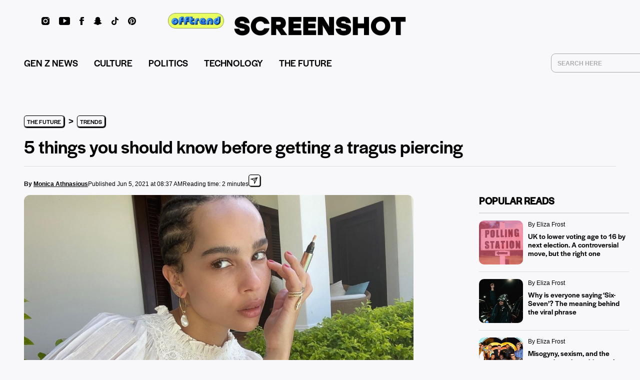

--- FILE ---
content_type: text/html; charset=UTF-8
request_url: https://screenshot-media.com/the-future/trends/tragus-piercing-tips/
body_size: 44124
content:
<!DOCTYPE html>
<html lang='en'>
<head><script>if(navigator.userAgent.match(/MSIE|Internet Explorer/i)||navigator.userAgent.match(/Trident\/7\..*?rv:11/i)){let e=document.location.href;if(!e.match(/[?&]nonitro/)){if(e.indexOf("?")==-1){if(e.indexOf("#")==-1){document.location.href=e+"?nonitro=1"}else{document.location.href=e.replace("#","?nonitro=1#")}}else{if(e.indexOf("#")==-1){document.location.href=e+"&nonitro=1"}else{document.location.href=e.replace("#","&nonitro=1#")}}}}</script><link rel="preconnect" href="https://screenshot-media.com" /><link rel="preconnect" href="https://cdn-kmodb.nitrocdn.com" /><meta charset="UTF-8" /><meta name="viewport" content="width=device-width, initial-scale=1.0, maximum-scale=1.0, user-scalable=no shrink-to-fit=no" /><meta name="HandheldFriendly" content="true" /><meta name="keywords" content="" /><title>5 things you should know before getting a tragus piercing</title><meta name="description" content="Interested in getting a tragus piercing? Here’s everything you need to know before getting one, according to two industry professionals with thousands of..." /><meta property="og:title" content="" /><meta property="og:image" content="https://screenshot-media.com/wp-content/uploads/2021/06/Screen-Shot-Media-5-things-you-should-know-before-getting-a-tragus-piercing.jpg" /><meta property="og:type" content="article" /><meta property="og:site_name" content="SCREENSHOT Media" /><meta property="og:description" content="Interested in getting a tragus piercing? Here’s everything you need to know before getting one, according to two industry professionals with thousands of..." /><meta property="og:url" content="https://screenshot-media.com/the-future/trends/tragus-piercing-tips/" /><meta name="twitter:card" content="summary_large_image" /><meta name="twitter:site" content="@screenshothq_" /><meta name="twitter:creator" content="@screenshothq_" /><meta name="twitter:title" content="" /><meta name="twitter:description" content="Interested in getting a tragus piercing? Here’s everything you need to know before getting one, according to two industry professionals with thousands of..." /><meta name="twitter:image" content="https://screenshot-media.com/wp-content/uploads/2021/06/Screen-Shot-Media-5-things-you-should-know-before-getting-a-tragus-piercing.jpg" /><meta name="ss:postid" content="18783" /><meta name="ss:caption" content="Interested in getting a tragus piercing? Here’s everything you need to know before getting one, according to two industry professionals with thousands of..." /><meta name="google-site-verification" content="fZ7ARDrBgGEP91VAZzOJPzOTF3zpbwIsrm4nduRHa0A" /><meta name="facebook-domain-verification" content="j66djs9xa71l3tcxgcojs6sqw12ydw" /><meta property="fb:pages" content="1185998071440397" /><meta name="msapplication-TileColor" content="#da532c" /><meta name="theme-color" content="#ffffff" /><meta name='robots' content='max-image-preview:large' /><meta name="generator" content="WordPress 6.9" /><meta property="fb:pages" content="1185998071440397" /><meta name="generator" content="Site Kit by Google 1.130.0" /><meta name="google-adsense-platform-account" content="ca-host-pub-2644536267352236" /><meta name="google-adsense-platform-domain" content="sitekit.withgoogle.com" /><meta name="generator" content="NitroPack" /><script>var NPSH,NitroScrollHelper;NPSH=NitroScrollHelper=function(){let e=null;const o=window.sessionStorage.getItem("nitroScrollPos");function t(){let e=JSON.parse(window.sessionStorage.getItem("nitroScrollPos"))||{};if(typeof e!=="object"){e={}}e[document.URL]=window.scrollY;window.sessionStorage.setItem("nitroScrollPos",JSON.stringify(e))}window.addEventListener("scroll",function(){if(e!==null){clearTimeout(e)}e=setTimeout(t,200)},{passive:true});let r={};r.getScrollPos=()=>{if(!o){return 0}const e=JSON.parse(o);return e[document.URL]||0};r.isScrolled=()=>{return r.getScrollPos()>document.documentElement.clientHeight*.5};return r}();</script><script>(function(){var a=false;var e=document.documentElement.classList;var i=navigator.userAgent.toLowerCase();var n=["android","iphone","ipad"];var r=n.length;var o;var d=null;for(var t=0;t<r;t++){o=n[t];if(i.indexOf(o)>-1)d=o;if(e.contains(o)){a=true;e.remove(o)}}if(a&&d){e.add(d);if(d=="iphone"||d=="ipad"){e.add("ios")}}})();</script><script type="text/worker" id="nitro-web-worker">var preloadRequests=0;var remainingCount={};var baseURI="";self.onmessage=function(e){switch(e.data.cmd){case"RESOURCE_PRELOAD":var o=e.data.requestId;remainingCount[o]=0;e.data.resources.forEach(function(e){preload(e,function(o){return function(){console.log(o+" DONE: "+e);if(--remainingCount[o]==0){self.postMessage({cmd:"RESOURCE_PRELOAD",requestId:o})}}}(o));remainingCount[o]++});break;case"SET_BASEURI":baseURI=e.data.uri;break}};async function preload(e,o){if(typeof URL!=="undefined"&&baseURI){try{var a=new URL(e,baseURI);e=a.href}catch(e){console.log("Worker error: "+e.message)}}console.log("Preloading "+e);try{var n=new Request(e,{mode:"no-cors",redirect:"follow"});await fetch(n);o()}catch(a){console.log(a);var r=new XMLHttpRequest;r.responseType="blob";r.onload=o;r.onerror=o;r.open("GET",e,true);r.send()}}</script><script id="nprl">(()=>{if(window.NPRL!=undefined)return;(function(e){var t=e.prototype;t.after||(t.after=function(){var e,t=arguments,n=t.length,r=0,i=this,o=i.parentNode,a=Node,c=String,u=document;if(o!==null){while(r<n){(e=t[r])instanceof a?(i=i.nextSibling)!==null?o.insertBefore(e,i):o.appendChild(e):o.appendChild(u.createTextNode(c(e)));++r}}})})(Element);var e,t;e=t=function(){var t=false;var r=window.URL||window.webkitURL;var i=true;var o=true;var a=2;var c=null;var u=null;var d=true;var s=window.nitroGtmExcludes!=undefined;var l=s?JSON.parse(atob(window.nitroGtmExcludes)).map(e=>new RegExp(e)):[];var f;var m;var v=null;var p=null;var g=null;var h={touch:["touchmove","touchend"],default:["mousemove","click","keydown","wheel"]};var E=true;var y=[];var w=false;var b=[];var S=0;var N=0;var L=false;var T=0;var R=null;var O=false;var A=false;var C=false;var P=[];var I=[];var M=[];var k=[];var x=false;var _={};var j=new Map;var B="noModule"in HTMLScriptElement.prototype;var q=requestAnimationFrame||mozRequestAnimationFrame||webkitRequestAnimationFrame||msRequestAnimationFrame;const D="gtm.js?id=";function H(e,t){if(!_[e]){_[e]=[]}_[e].push(t)}function U(e,t){if(_[e]){var n=0,r=_[e];for(var n=0;n<r.length;n++){r[n].call(this,t)}}}function Y(){(function(e,t){var r=null;var i=function(e){r(e)};var o=null;var a={};var c=null;var u=null;var d=0;e.addEventListener(t,function(r){if(["load","DOMContentLoaded"].indexOf(t)!=-1){if(u){Q(function(){e.triggerNitroEvent(t)})}c=true}else if(t=="readystatechange"){d++;n.ogReadyState=d==1?"interactive":"complete";if(u&&u>=d){n.documentReadyState=n.ogReadyState;Q(function(){e.triggerNitroEvent(t)})}}});e.addEventListener(t+"Nitro",function(e){if(["load","DOMContentLoaded"].indexOf(t)!=-1){if(!c){e.preventDefault();e.stopImmediatePropagation()}else{}u=true}else if(t=="readystatechange"){u=n.documentReadyState=="interactive"?1:2;if(d<u){e.preventDefault();e.stopImmediatePropagation()}}});switch(t){case"load":o="onload";break;case"readystatechange":o="onreadystatechange";break;case"pageshow":o="onpageshow";break;default:o=null;break}if(o){Object.defineProperty(e,o,{get:function(){return r},set:function(n){if(typeof n!=="function"){r=null;e.removeEventListener(t+"Nitro",i)}else{if(!r){e.addEventListener(t+"Nitro",i)}r=n}}})}Object.defineProperty(e,"addEventListener"+t,{value:function(r){if(r!=t||!n.startedScriptLoading||document.currentScript&&document.currentScript.hasAttribute("nitro-exclude")){}else{arguments[0]+="Nitro"}e.ogAddEventListener.apply(e,arguments);a[arguments[1]]=arguments[0]}});Object.defineProperty(e,"removeEventListener"+t,{value:function(t){var n=a[arguments[1]];arguments[0]=n;e.ogRemoveEventListener.apply(e,arguments)}});Object.defineProperty(e,"triggerNitroEvent"+t,{value:function(t,n){n=n||e;var r=new Event(t+"Nitro",{bubbles:true});r.isNitroPack=true;Object.defineProperty(r,"type",{get:function(){return t},set:function(){}});Object.defineProperty(r,"target",{get:function(){return n},set:function(){}});e.dispatchEvent(r)}});if(typeof e.triggerNitroEvent==="undefined"){(function(){var t=e.addEventListener;var n=e.removeEventListener;Object.defineProperty(e,"ogAddEventListener",{value:t});Object.defineProperty(e,"ogRemoveEventListener",{value:n});Object.defineProperty(e,"addEventListener",{value:function(n){var r="addEventListener"+n;if(typeof e[r]!=="undefined"){e[r].apply(e,arguments)}else{t.apply(e,arguments)}},writable:true});Object.defineProperty(e,"removeEventListener",{value:function(t){var r="removeEventListener"+t;if(typeof e[r]!=="undefined"){e[r].apply(e,arguments)}else{n.apply(e,arguments)}}});Object.defineProperty(e,"triggerNitroEvent",{value:function(t,n){var r="triggerNitroEvent"+t;if(typeof e[r]!=="undefined"){e[r].apply(e,arguments)}}})})()}}).apply(null,arguments)}Y(window,"load");Y(window,"pageshow");Y(window,"DOMContentLoaded");Y(document,"DOMContentLoaded");Y(document,"readystatechange");try{var F=new Worker(r.createObjectURL(new Blob([document.getElementById("nitro-web-worker").textContent],{type:"text/javascript"})))}catch(e){var F=new Worker("data:text/javascript;base64,"+btoa(document.getElementById("nitro-web-worker").textContent))}F.onmessage=function(e){if(e.data.cmd=="RESOURCE_PRELOAD"){U(e.data.requestId,e)}};if(typeof document.baseURI!=="undefined"){F.postMessage({cmd:"SET_BASEURI",uri:document.baseURI})}var G=function(e){if(--S==0){Q(K)}};var W=function(e){e.target.removeEventListener("load",W);e.target.removeEventListener("error",W);e.target.removeEventListener("nitroTimeout",W);if(e.type!="nitroTimeout"){clearTimeout(e.target.nitroTimeout)}if(--N==0&&S==0){Q(J)}};var X=function(e){var t=e.textContent;try{var n=r.createObjectURL(new Blob([t.replace(/^(?:<!--)?(.*?)(?:-->)?$/gm,"$1")],{type:"text/javascript"}))}catch(e){var n="data:text/javascript;base64,"+btoa(t.replace(/^(?:<!--)?(.*?)(?:-->)?$/gm,"$1"))}return n};var K=function(){n.documentReadyState="interactive";document.triggerNitroEvent("readystatechange");document.triggerNitroEvent("DOMContentLoaded");if(window.pageYOffset||window.pageXOffset){window.dispatchEvent(new Event("scroll"))}A=true;Q(function(){if(N==0){Q(J)}Q($)})};var J=function(){if(!A||O)return;O=true;R.disconnect();en();n.documentReadyState="complete";document.triggerNitroEvent("readystatechange");window.triggerNitroEvent("load",document);window.triggerNitroEvent("pageshow",document);if(window.pageYOffset||window.pageXOffset||location.hash){let e=typeof history.scrollRestoration!=="undefined"&&history.scrollRestoration=="auto";if(e&&typeof NPSH!=="undefined"&&NPSH.getScrollPos()>0&&window.pageYOffset>document.documentElement.clientHeight*.5){window.scrollTo(0,NPSH.getScrollPos())}else if(location.hash){try{let e=document.querySelector(location.hash);if(e){e.scrollIntoView()}}catch(e){}}}var e=null;if(a==1){e=eo}else{e=eu}Q(e)};var Q=function(e){setTimeout(e,0)};var V=function(e){if(e.type=="touchend"||e.type=="click"){g=e}};var $=function(){if(d&&g){setTimeout(function(e){return function(){var t=function(e,t,n){var r=new Event(e,{bubbles:true,cancelable:true});if(e=="click"){r.clientX=t;r.clientY=n}else{r.touches=[{clientX:t,clientY:n}]}return r};var n;if(e.type=="touchend"){var r=e.changedTouches[0];n=document.elementFromPoint(r.clientX,r.clientY);n.dispatchEvent(t("touchstart"),r.clientX,r.clientY);n.dispatchEvent(t("touchend"),r.clientX,r.clientY);n.dispatchEvent(t("click"),r.clientX,r.clientY)}else if(e.type=="click"){n=document.elementFromPoint(e.clientX,e.clientY);n.dispatchEvent(t("click"),e.clientX,e.clientY)}}}(g),150);g=null}};var z=function(e){if(e.tagName=="SCRIPT"&&!e.hasAttribute("data-nitro-for-id")&&!e.hasAttribute("nitro-document-write")||e.tagName=="IMG"&&(e.hasAttribute("src")||e.hasAttribute("srcset"))||e.tagName=="IFRAME"&&e.hasAttribute("src")||e.tagName=="LINK"&&e.hasAttribute("href")&&e.hasAttribute("rel")&&e.getAttribute("rel")=="stylesheet"){if(e.tagName==="IFRAME"&&e.src.indexOf("about:blank")>-1){return}var t="";switch(e.tagName){case"LINK":t=e.href;break;case"IMG":if(k.indexOf(e)>-1)return;t=e.srcset||e.src;break;default:t=e.src;break}var n=e.getAttribute("type");if(!t&&e.tagName!=="SCRIPT")return;if((e.tagName=="IMG"||e.tagName=="LINK")&&(t.indexOf("data:")===0||t.indexOf("blob:")===0))return;if(e.tagName=="SCRIPT"&&n&&n!=="text/javascript"&&n!=="application/javascript"){if(n!=="module"||!B)return}if(e.tagName==="SCRIPT"){if(k.indexOf(e)>-1)return;if(e.noModule&&B){return}let t=null;if(document.currentScript){if(document.currentScript.src&&document.currentScript.src.indexOf(D)>-1){t=document.currentScript}if(document.currentScript.hasAttribute("data-nitro-gtm-id")){e.setAttribute("data-nitro-gtm-id",document.currentScript.getAttribute("data-nitro-gtm-id"))}}else if(window.nitroCurrentScript){if(window.nitroCurrentScript.src&&window.nitroCurrentScript.src.indexOf(D)>-1){t=window.nitroCurrentScript}}if(t&&s){let n=false;for(const t of l){n=e.src?t.test(e.src):t.test(e.textContent);if(n){break}}if(!n){e.type="text/googletagmanagerscript";let n=t.hasAttribute("data-nitro-gtm-id")?t.getAttribute("data-nitro-gtm-id"):t.id;if(!j.has(n)){j.set(n,[])}let r=j.get(n);r.push(e);return}}if(!e.src){if(e.textContent.length>0){e.textContent+="\n;if(document.currentScript.nitroTimeout) {clearTimeout(document.currentScript.nitroTimeout);}; setTimeout(function() { this.dispatchEvent(new Event('load')); }.bind(document.currentScript), 0);"}else{return}}else{}k.push(e)}if(!e.hasOwnProperty("nitroTimeout")){N++;e.addEventListener("load",W,true);e.addEventListener("error",W,true);e.addEventListener("nitroTimeout",W,true);e.nitroTimeout=setTimeout(function(){console.log("Resource timed out",e);e.dispatchEvent(new Event("nitroTimeout"))},5e3)}}};var Z=function(e){if(e.hasOwnProperty("nitroTimeout")&&e.nitroTimeout){clearTimeout(e.nitroTimeout);e.nitroTimeout=null;e.dispatchEvent(new Event("nitroTimeout"))}};document.documentElement.addEventListener("load",function(e){if(e.target.tagName=="SCRIPT"||e.target.tagName=="IMG"){k.push(e.target)}},true);document.documentElement.addEventListener("error",function(e){if(e.target.tagName=="SCRIPT"||e.target.tagName=="IMG"){k.push(e.target)}},true);var ee=["appendChild","replaceChild","insertBefore","prepend","append","before","after","replaceWith","insertAdjacentElement"];var et=function(){if(s){window._nitro_setTimeout=window.setTimeout;window.setTimeout=function(e,t,...n){let r=document.currentScript||window.nitroCurrentScript;if(!r||r.src&&r.src.indexOf(D)==-1){return window._nitro_setTimeout.call(window,e,t,...n)}return window._nitro_setTimeout.call(window,function(e,t){return function(...n){window.nitroCurrentScript=e;t(...n)}}(r,e),t,...n)}}ee.forEach(function(e){HTMLElement.prototype["og"+e]=HTMLElement.prototype[e];HTMLElement.prototype[e]=function(...t){if(this.parentNode||this===document.documentElement){switch(e){case"replaceChild":case"insertBefore":t.pop();break;case"insertAdjacentElement":t.shift();break}t.forEach(function(e){if(!e)return;if(e.tagName=="SCRIPT"){z(e)}else{if(e.children&&e.children.length>0){e.querySelectorAll("script").forEach(z)}}})}return this["og"+e].apply(this,arguments)}})};var en=function(){if(s&&typeof window._nitro_setTimeout==="function"){window.setTimeout=window._nitro_setTimeout}ee.forEach(function(e){HTMLElement.prototype[e]=HTMLElement.prototype["og"+e]})};var er=async function(){if(o){ef(f);ef(V);if(v){clearTimeout(v);v=null}}if(T===1){L=true;return}else if(T===0){T=-1}n.startedScriptLoading=true;Object.defineProperty(document,"readyState",{get:function(){return n.documentReadyState},set:function(){}});var e=document.documentElement;var t={attributes:true,attributeFilter:["src"],childList:true,subtree:true};R=new MutationObserver(function(e,t){e.forEach(function(e){if(e.type=="childList"&&e.addedNodes.length>0){e.addedNodes.forEach(function(e){if(!document.documentElement.contains(e)){return}if(e.tagName=="IMG"||e.tagName=="IFRAME"||e.tagName=="LINK"){z(e)}})}if(e.type=="childList"&&e.removedNodes.length>0){e.removedNodes.forEach(function(e){if(e.tagName=="IFRAME"||e.tagName=="LINK"){Z(e)}})}if(e.type=="attributes"){var t=e.target;if(!document.documentElement.contains(t)){return}if(t.tagName=="IFRAME"||t.tagName=="LINK"||t.tagName=="IMG"||t.tagName=="SCRIPT"){z(t)}}})});R.observe(e,t);if(!s){et()}await Promise.all(P);var r=b.shift();var i=null;var a=false;while(r){var c;var u=JSON.parse(atob(r.meta));var d=u.delay;if(r.type=="inline"){var l=document.getElementById(r.id);if(l){l.remove()}else{r=b.shift();continue}c=X(l);if(c===false){r=b.shift();continue}}else{c=r.src}if(!a&&r.type!="inline"&&(typeof u.attributes.async!="undefined"||typeof u.attributes.defer!="undefined")){if(i===null){i=r}else if(i===r){a=true}if(!a){b.push(r);r=b.shift();continue}}var m=document.createElement("script");m.src=c;m.setAttribute("data-nitro-for-id",r.id);for(var p in u.attributes){try{if(u.attributes[p]===false){m.setAttribute(p,"")}else{m.setAttribute(p,u.attributes[p])}}catch(e){console.log("Error while setting script attribute",m,e)}}m.async=false;if(u.canonicalLink!=""&&Object.getOwnPropertyDescriptor(m,"src")?.configurable!==false){(e=>{Object.defineProperty(m,"src",{get:function(){return e.canonicalLink},set:function(){}})})(u)}if(d){setTimeout((function(e,t){var n=document.querySelector("[data-nitro-marker-id='"+t+"']");if(n){n.after(e)}else{document.head.appendChild(e)}}).bind(null,m,r.id),d)}else{m.addEventListener("load",G);m.addEventListener("error",G);if(!m.noModule||!B){S++}var g=document.querySelector("[data-nitro-marker-id='"+r.id+"']");if(g){Q(function(e,t){return function(){e.after(t)}}(g,m))}else{Q(function(e){return function(){document.head.appendChild(e)}}(m))}}r=b.shift()}};var ei=function(){var e=document.getElementById("nitro-deferred-styles");var t=document.createElement("div");t.innerHTML=e.textContent;return t};var eo=async function(e){isPreload=e&&e.type=="NitroPreload";if(!isPreload){T=-1;E=false;if(o){ef(f);ef(V);if(v){clearTimeout(v);v=null}}}if(w===false){var t=ei();let e=t.querySelectorAll('style,link[rel="stylesheet"]');w=e.length;if(w){let e=document.getElementById("nitro-deferred-styles-marker");e.replaceWith.apply(e,t.childNodes)}else if(isPreload){Q(ed)}else{es()}}else if(w===0&&!isPreload){es()}};var ea=function(){var e=ei();var t=e.childNodes;var n;var r=[];for(var i=0;i<t.length;i++){n=t[i];if(n.href){r.push(n.href)}}var o="css-preload";H(o,function(e){eo(new Event("NitroPreload"))});if(r.length){F.postMessage({cmd:"RESOURCE_PRELOAD",resources:r,requestId:o})}else{Q(function(){U(o)})}};var ec=function(){if(T===-1)return;T=1;var e=[];var t,n;for(var r=0;r<b.length;r++){t=b[r];if(t.type!="inline"){if(t.src){n=JSON.parse(atob(t.meta));if(n.delay)continue;if(n.attributes.type&&n.attributes.type=="module"&&!B)continue;e.push(t.src)}}}if(e.length){var i="js-preload";H(i,function(e){T=2;if(L){Q(er)}});F.postMessage({cmd:"RESOURCE_PRELOAD",resources:e,requestId:i})}};var eu=function(){while(I.length){style=I.shift();if(style.hasAttribute("nitropack-onload")){style.setAttribute("onload",style.getAttribute("nitropack-onload"));Q(function(e){return function(){e.dispatchEvent(new Event("load"))}}(style))}}while(M.length){style=M.shift();if(style.hasAttribute("nitropack-onerror")){style.setAttribute("onerror",style.getAttribute("nitropack-onerror"));Q(function(e){return function(){e.dispatchEvent(new Event("error"))}}(style))}}};var ed=function(){if(!x){if(i){Q(function(){var e=document.getElementById("nitro-critical-css");if(e){e.remove()}})}x=true;onStylesLoadEvent=new Event("NitroStylesLoaded");onStylesLoadEvent.isNitroPack=true;window.dispatchEvent(onStylesLoadEvent)}};var es=function(){if(a==2){Q(er)}else{eu()}};var el=function(e){m.forEach(function(t){document.addEventListener(t,e,true)})};var ef=function(e){m.forEach(function(t){document.removeEventListener(t,e,true)})};if(s){et()}return{setAutoRemoveCriticalCss:function(e){i=e},registerScript:function(e,t,n){b.push({type:"remote",src:e,id:t,meta:n})},registerInlineScript:function(e,t){b.push({type:"inline",id:e,meta:t})},registerStyle:function(e,t,n){y.push({href:e,rel:t,media:n})},onLoadStyle:function(e){I.push(e);if(w!==false&&--w==0){Q(ed);if(E){E=false}else{es()}}},onErrorStyle:function(e){M.push(e);if(w!==false&&--w==0){Q(ed);if(E){E=false}else{es()}}},loadJs:function(e,t){if(!e.src){var n=X(e);if(n!==false){e.src=n;e.textContent=""}}if(t){Q(function(e,t){return function(){e.after(t)}}(t,e))}else{Q(function(e){return function(){document.head.appendChild(e)}}(e))}},loadQueuedResources:async function(){window.dispatchEvent(new Event("NitroBootStart"));if(p){clearTimeout(p);p=null}window.removeEventListener("load",e.loadQueuedResources);f=a==1?er:eo;if(!o||g){Q(f)}else{if(navigator.userAgent.indexOf(" Edge/")==-1){ea();H("css-preload",ec)}el(f);if(u){if(c){v=setTimeout(f,c)}}else{}}},fontPreload:function(e){var t="critical-fonts";H(t,function(e){document.getElementById("nitro-critical-fonts").type="text/css"});F.postMessage({cmd:"RESOURCE_PRELOAD",resources:e,requestId:t})},boot:function(){if(t)return;t=true;C=typeof NPSH!=="undefined"&&NPSH.isScrolled();let n=document.prerendering;if(location.hash||C||n){o=false}m=h.default.concat(h.touch);p=setTimeout(e.loadQueuedResources,1500);el(V);if(C){e.loadQueuedResources()}else{window.addEventListener("load",e.loadQueuedResources)}},addPrerequisite:function(e){P.push(e)},getTagManagerNodes:function(e){if(!e)return j;return j.get(e)??[]}}}();var n,r;n=r=function(){var t=document.write;return{documentWrite:function(n,r){if(n&&n.hasAttribute("nitro-exclude")){return t.call(document,r)}var i=null;if(n.documentWriteContainer){i=n.documentWriteContainer}else{i=document.createElement("span");n.documentWriteContainer=i}var o=null;if(n){if(n.hasAttribute("data-nitro-for-id")){o=document.querySelector('template[data-nitro-marker-id="'+n.getAttribute("data-nitro-for-id")+'"]')}else{o=n}}i.innerHTML+=r;i.querySelectorAll("script").forEach(function(e){e.setAttribute("nitro-document-write","")});if(!i.parentNode){if(o){o.parentNode.insertBefore(i,o)}else{document.body.appendChild(i)}}var a=document.createElement("span");a.innerHTML=r;var c=a.querySelectorAll("script");if(c.length){c.forEach(function(t){var n=t.getAttributeNames();var r=document.createElement("script");n.forEach(function(e){r.setAttribute(e,t.getAttribute(e))});r.async=false;if(!t.src&&t.textContent){r.textContent=t.textContent}e.loadJs(r,o)})}},TrustLogo:function(e,t){var n=document.getElementById(e);var r=document.createElement("img");r.src=t;n.parentNode.insertBefore(r,n)},documentReadyState:"loading",ogReadyState:document.readyState,startedScriptLoading:false,loadScriptDelayed:function(e,t){setTimeout(function(){var t=document.createElement("script");t.src=e;document.head.appendChild(t)},t)}}}();document.write=function(e){n.documentWrite(document.currentScript,e)};document.writeln=function(e){n.documentWrite(document.currentScript,e+"\n")};window.NPRL=e;window.NitroResourceLoader=t;window.NPh=n;window.NitroPackHelper=r})();</script><template id="nitro-deferred-styles-marker"></template><style id="nitro-fonts">@font-face{font-family:"Lora";font-style:italic;font-weight:400;font-display:swap;src:url("https://fonts.gstatic.com/s/lora/v37/0QI8MX1D_JOuMw_hLdO6T2wV9KnW-MoFoqJ2nPWa3ZyJTg.woff2") format("woff2");unicode-range:U+0460-052F,U+1C80-1C8A,U+20B4,U+2DE0-2DFF,U+A640-A69F,U+FE2E-FE2F}@font-face{font-family:"Lora";font-style:italic;font-weight:400;font-display:swap;src:url("https://fonts.gstatic.com/s/lora/v37/0QI8MX1D_JOuMw_hLdO6T2wV9KnW-MoFoqt2nPWa3ZyJTg.woff2") format("woff2");unicode-range:U+0301,U+0400-045F,U+0490-0491,U+04B0-04B1,U+2116}@font-face{font-family:"Lora";font-style:italic;font-weight:400;font-display:swap;src:url("https://fonts.gstatic.com/s/lora/v37/0QI8MX1D_JOuMw_hLdO6T2wV9KnW-MoFotN2nPWa3ZyJTg.woff2") format("woff2");unicode-range:U+0302-0303,U+0305,U+0307-0308,U+0310,U+0312,U+0315,U+031A,U+0326-0327,U+032C,U+032F-0330,U+0332-0333,U+0338,U+033A,U+0346,U+034D,U+0391-03A1,U+03A3-03A9,U+03B1-03C9,U+03D1,U+03D5-03D6,U+03F0-03F1,U+03F4-03F5,U+2016-2017,U+2034-2038,U+203C,U+2040,U+2043,U+2047,U+2050,U+2057,U+205F,U+2070-2071,U+2074-208E,U+2090-209C,U+20D0-20DC,U+20E1,U+20E5-20EF,U+2100-2112,U+2114-2115,U+2117-2121,U+2123-214F,U+2190,U+2192,U+2194-21AE,U+21B0-21E5,U+21F1-21F2,U+21F4-2211,U+2213-2214,U+2216-22FF,U+2308-230B,U+2310,U+2319,U+231C-2321,U+2336-237A,U+237C,U+2395,U+239B-23B7,U+23D0,U+23DC-23E1,U+2474-2475,U+25AF,U+25B3,U+25B7,U+25BD,U+25C1,U+25CA,U+25CC,U+25FB,U+266D-266F,U+27C0-27FF,U+2900-2AFF,U+2B0E-2B11,U+2B30-2B4C,U+2BFE,U+3030,U+FF5B,U+FF5D,U+1D400-1D7FF,U+1EE00-1EEFF}@font-face{font-family:"Lora";font-style:italic;font-weight:400;font-display:swap;src:url("https://fonts.gstatic.com/s/lora/v37/0QI8MX1D_JOuMw_hLdO6T2wV9KnW-MoFosF2nPWa3ZyJTg.woff2") format("woff2");unicode-range:U+0001-000C,U+000E-001F,U+007F-009F,U+20DD-20E0,U+20E2-20E4,U+2150-218F,U+2190,U+2192,U+2194-2199,U+21AF,U+21E6-21F0,U+21F3,U+2218-2219,U+2299,U+22C4-22C6,U+2300-243F,U+2440-244A,U+2460-24FF,U+25A0-27BF,U+2800-28FF,U+2921-2922,U+2981,U+29BF,U+29EB,U+2B00-2BFF,U+4DC0-4DFF,U+FFF9-FFFB,U+10140-1018E,U+10190-1019C,U+101A0,U+101D0-101FD,U+102E0-102FB,U+10E60-10E7E,U+1D2C0-1D2D3,U+1D2E0-1D37F,U+1F000-1F0FF,U+1F100-1F1AD,U+1F1E6-1F1FF,U+1F30D-1F30F,U+1F315,U+1F31C,U+1F31E,U+1F320-1F32C,U+1F336,U+1F378,U+1F37D,U+1F382,U+1F393-1F39F,U+1F3A7-1F3A8,U+1F3AC-1F3AF,U+1F3C2,U+1F3C4-1F3C6,U+1F3CA-1F3CE,U+1F3D4-1F3E0,U+1F3ED,U+1F3F1-1F3F3,U+1F3F5-1F3F7,U+1F408,U+1F415,U+1F41F,U+1F426,U+1F43F,U+1F441-1F442,U+1F444,U+1F446-1F449,U+1F44C-1F44E,U+1F453,U+1F46A,U+1F47D,U+1F4A3,U+1F4B0,U+1F4B3,U+1F4B9,U+1F4BB,U+1F4BF,U+1F4C8-1F4CB,U+1F4D6,U+1F4DA,U+1F4DF,U+1F4E3-1F4E6,U+1F4EA-1F4ED,U+1F4F7,U+1F4F9-1F4FB,U+1F4FD-1F4FE,U+1F503,U+1F507-1F50B,U+1F50D,U+1F512-1F513,U+1F53E-1F54A,U+1F54F-1F5FA,U+1F610,U+1F650-1F67F,U+1F687,U+1F68D,U+1F691,U+1F694,U+1F698,U+1F6AD,U+1F6B2,U+1F6B9-1F6BA,U+1F6BC,U+1F6C6-1F6CF,U+1F6D3-1F6D7,U+1F6E0-1F6EA,U+1F6F0-1F6F3,U+1F6F7-1F6FC,U+1F700-1F7FF,U+1F800-1F80B,U+1F810-1F847,U+1F850-1F859,U+1F860-1F887,U+1F890-1F8AD,U+1F8B0-1F8BB,U+1F8C0-1F8C1,U+1F900-1F90B,U+1F93B,U+1F946,U+1F984,U+1F996,U+1F9E9,U+1FA00-1FA6F,U+1FA70-1FA7C,U+1FA80-1FA89,U+1FA8F-1FAC6,U+1FACE-1FADC,U+1FADF-1FAE9,U+1FAF0-1FAF8,U+1FB00-1FBFF}@font-face{font-family:"Lora";font-style:italic;font-weight:400;font-display:swap;src:url("https://fonts.gstatic.com/s/lora/v37/0QI8MX1D_JOuMw_hLdO6T2wV9KnW-MoFoqB2nPWa3ZyJTg.woff2") format("woff2");unicode-range:U+0102-0103,U+0110-0111,U+0128-0129,U+0168-0169,U+01A0-01A1,U+01AF-01B0,U+0300-0301,U+0303-0304,U+0308-0309,U+0323,U+0329,U+1EA0-1EF9,U+20AB}@font-face{font-family:"Lora";font-style:italic;font-weight:400;font-display:swap;src:url("https://fonts.gstatic.com/s/lora/v37/0QI8MX1D_JOuMw_hLdO6T2wV9KnW-MoFoqF2nPWa3ZyJTg.woff2") format("woff2");unicode-range:U+0100-02BA,U+02BD-02C5,U+02C7-02CC,U+02CE-02D7,U+02DD-02FF,U+0304,U+0308,U+0329,U+1D00-1DBF,U+1E00-1E9F,U+1EF2-1EFF,U+2020,U+20A0-20AB,U+20AD-20C0,U+2113,U+2C60-2C7F,U+A720-A7FF}@font-face{font-family:"Lora";font-style:italic;font-weight:400;font-display:swap;src:url("https://fonts.gstatic.com/s/lora/v37/0QI8MX1D_JOuMw_hLdO6T2wV9KnW-MoFoq92nPWa3Zw.woff2") format("woff2");unicode-range:U+0000-00FF,U+0131,U+0152-0153,U+02BB-02BC,U+02C6,U+02DA,U+02DC,U+0304,U+0308,U+0329,U+2000-206F,U+20AC,U+2122,U+2191,U+2193,U+2212,U+2215,U+FEFF,U+FFFD}@font-face{font-family:"Lora";font-style:normal;font-weight:400;font-display:swap;src:url("https://fonts.gstatic.com/s/lora/v37/0QIvMX1D_JOuMwf7I_FMl_GW8g.woff2") format("woff2");unicode-range:U+0460-052F,U+1C80-1C8A,U+20B4,U+2DE0-2DFF,U+A640-A69F,U+FE2E-FE2F}@font-face{font-family:"Lora";font-style:normal;font-weight:400;font-display:swap;src:url("https://fonts.gstatic.com/s/lora/v37/0QIvMX1D_JOuMw77I_FMl_GW8g.woff2") format("woff2");unicode-range:U+0301,U+0400-045F,U+0490-0491,U+04B0-04B1,U+2116}@font-face{font-family:"Lora";font-style:normal;font-weight:400;font-display:swap;src:url("https://fonts.gstatic.com/s/lora/v37/0QIvMX1D_JOuM3b7I_FMl_GW8g.woff2") format("woff2");unicode-range:U+0302-0303,U+0305,U+0307-0308,U+0310,U+0312,U+0315,U+031A,U+0326-0327,U+032C,U+032F-0330,U+0332-0333,U+0338,U+033A,U+0346,U+034D,U+0391-03A1,U+03A3-03A9,U+03B1-03C9,U+03D1,U+03D5-03D6,U+03F0-03F1,U+03F4-03F5,U+2016-2017,U+2034-2038,U+203C,U+2040,U+2043,U+2047,U+2050,U+2057,U+205F,U+2070-2071,U+2074-208E,U+2090-209C,U+20D0-20DC,U+20E1,U+20E5-20EF,U+2100-2112,U+2114-2115,U+2117-2121,U+2123-214F,U+2190,U+2192,U+2194-21AE,U+21B0-21E5,U+21F1-21F2,U+21F4-2211,U+2213-2214,U+2216-22FF,U+2308-230B,U+2310,U+2319,U+231C-2321,U+2336-237A,U+237C,U+2395,U+239B-23B7,U+23D0,U+23DC-23E1,U+2474-2475,U+25AF,U+25B3,U+25B7,U+25BD,U+25C1,U+25CA,U+25CC,U+25FB,U+266D-266F,U+27C0-27FF,U+2900-2AFF,U+2B0E-2B11,U+2B30-2B4C,U+2BFE,U+3030,U+FF5B,U+FF5D,U+1D400-1D7FF,U+1EE00-1EEFF}@font-face{font-family:"Lora";font-style:normal;font-weight:400;font-display:swap;src:url("https://fonts.gstatic.com/s/lora/v37/0QIvMX1D_JOuM2T7I_FMl_GW8g.woff2") format("woff2");unicode-range:U+0001-000C,U+000E-001F,U+007F-009F,U+20DD-20E0,U+20E2-20E4,U+2150-218F,U+2190,U+2192,U+2194-2199,U+21AF,U+21E6-21F0,U+21F3,U+2218-2219,U+2299,U+22C4-22C6,U+2300-243F,U+2440-244A,U+2460-24FF,U+25A0-27BF,U+2800-28FF,U+2921-2922,U+2981,U+29BF,U+29EB,U+2B00-2BFF,U+4DC0-4DFF,U+FFF9-FFFB,U+10140-1018E,U+10190-1019C,U+101A0,U+101D0-101FD,U+102E0-102FB,U+10E60-10E7E,U+1D2C0-1D2D3,U+1D2E0-1D37F,U+1F000-1F0FF,U+1F100-1F1AD,U+1F1E6-1F1FF,U+1F30D-1F30F,U+1F315,U+1F31C,U+1F31E,U+1F320-1F32C,U+1F336,U+1F378,U+1F37D,U+1F382,U+1F393-1F39F,U+1F3A7-1F3A8,U+1F3AC-1F3AF,U+1F3C2,U+1F3C4-1F3C6,U+1F3CA-1F3CE,U+1F3D4-1F3E0,U+1F3ED,U+1F3F1-1F3F3,U+1F3F5-1F3F7,U+1F408,U+1F415,U+1F41F,U+1F426,U+1F43F,U+1F441-1F442,U+1F444,U+1F446-1F449,U+1F44C-1F44E,U+1F453,U+1F46A,U+1F47D,U+1F4A3,U+1F4B0,U+1F4B3,U+1F4B9,U+1F4BB,U+1F4BF,U+1F4C8-1F4CB,U+1F4D6,U+1F4DA,U+1F4DF,U+1F4E3-1F4E6,U+1F4EA-1F4ED,U+1F4F7,U+1F4F9-1F4FB,U+1F4FD-1F4FE,U+1F503,U+1F507-1F50B,U+1F50D,U+1F512-1F513,U+1F53E-1F54A,U+1F54F-1F5FA,U+1F610,U+1F650-1F67F,U+1F687,U+1F68D,U+1F691,U+1F694,U+1F698,U+1F6AD,U+1F6B2,U+1F6B9-1F6BA,U+1F6BC,U+1F6C6-1F6CF,U+1F6D3-1F6D7,U+1F6E0-1F6EA,U+1F6F0-1F6F3,U+1F6F7-1F6FC,U+1F700-1F7FF,U+1F800-1F80B,U+1F810-1F847,U+1F850-1F859,U+1F860-1F887,U+1F890-1F8AD,U+1F8B0-1F8BB,U+1F8C0-1F8C1,U+1F900-1F90B,U+1F93B,U+1F946,U+1F984,U+1F996,U+1F9E9,U+1FA00-1FA6F,U+1FA70-1FA7C,U+1FA80-1FA89,U+1FA8F-1FAC6,U+1FACE-1FADC,U+1FADF-1FAE9,U+1FAF0-1FAF8,U+1FB00-1FBFF}@font-face{font-family:"Lora";font-style:normal;font-weight:400;font-display:swap;src:url("https://fonts.gstatic.com/s/lora/v37/0QIvMX1D_JOuMwX7I_FMl_GW8g.woff2") format("woff2");unicode-range:U+0102-0103,U+0110-0111,U+0128-0129,U+0168-0169,U+01A0-01A1,U+01AF-01B0,U+0300-0301,U+0303-0304,U+0308-0309,U+0323,U+0329,U+1EA0-1EF9,U+20AB}@font-face{font-family:"Lora";font-style:normal;font-weight:400;font-display:swap;src:url("https://fonts.gstatic.com/s/lora/v37/0QIvMX1D_JOuMwT7I_FMl_GW8g.woff2") format("woff2");unicode-range:U+0100-02BA,U+02BD-02C5,U+02C7-02CC,U+02CE-02D7,U+02DD-02FF,U+0304,U+0308,U+0329,U+1D00-1DBF,U+1E00-1E9F,U+1EF2-1EFF,U+2020,U+20A0-20AB,U+20AD-20C0,U+2113,U+2C60-2C7F,U+A720-A7FF}@font-face{font-family:"Lora";font-style:normal;font-weight:400;font-display:swap;src:url("https://fonts.gstatic.com/s/lora/v37/0QIvMX1D_JOuMwr7I_FMl_E.woff2") format("woff2");unicode-range:U+0000-00FF,U+0131,U+0152-0153,U+02BB-02BC,U+02C6,U+02DA,U+02DC,U+0304,U+0308,U+0329,U+2000-206F,U+20AC,U+2122,U+2191,U+2193,U+2212,U+2215,U+FEFF,U+FFFD}@font-face{font-family:"Lora";font-style:normal;font-weight:700;font-display:swap;src:url("https://fonts.gstatic.com/s/lora/v37/0QIvMX1D_JOuMwf7I_FMl_GW8g.woff2") format("woff2");unicode-range:U+0460-052F,U+1C80-1C8A,U+20B4,U+2DE0-2DFF,U+A640-A69F,U+FE2E-FE2F}@font-face{font-family:"Lora";font-style:normal;font-weight:700;font-display:swap;src:url("https://fonts.gstatic.com/s/lora/v37/0QIvMX1D_JOuMw77I_FMl_GW8g.woff2") format("woff2");unicode-range:U+0301,U+0400-045F,U+0490-0491,U+04B0-04B1,U+2116}@font-face{font-family:"Lora";font-style:normal;font-weight:700;font-display:swap;src:url("https://fonts.gstatic.com/s/lora/v37/0QIvMX1D_JOuM3b7I_FMl_GW8g.woff2") format("woff2");unicode-range:U+0302-0303,U+0305,U+0307-0308,U+0310,U+0312,U+0315,U+031A,U+0326-0327,U+032C,U+032F-0330,U+0332-0333,U+0338,U+033A,U+0346,U+034D,U+0391-03A1,U+03A3-03A9,U+03B1-03C9,U+03D1,U+03D5-03D6,U+03F0-03F1,U+03F4-03F5,U+2016-2017,U+2034-2038,U+203C,U+2040,U+2043,U+2047,U+2050,U+2057,U+205F,U+2070-2071,U+2074-208E,U+2090-209C,U+20D0-20DC,U+20E1,U+20E5-20EF,U+2100-2112,U+2114-2115,U+2117-2121,U+2123-214F,U+2190,U+2192,U+2194-21AE,U+21B0-21E5,U+21F1-21F2,U+21F4-2211,U+2213-2214,U+2216-22FF,U+2308-230B,U+2310,U+2319,U+231C-2321,U+2336-237A,U+237C,U+2395,U+239B-23B7,U+23D0,U+23DC-23E1,U+2474-2475,U+25AF,U+25B3,U+25B7,U+25BD,U+25C1,U+25CA,U+25CC,U+25FB,U+266D-266F,U+27C0-27FF,U+2900-2AFF,U+2B0E-2B11,U+2B30-2B4C,U+2BFE,U+3030,U+FF5B,U+FF5D,U+1D400-1D7FF,U+1EE00-1EEFF}@font-face{font-family:"Lora";font-style:normal;font-weight:700;font-display:swap;src:url("https://fonts.gstatic.com/s/lora/v37/0QIvMX1D_JOuM2T7I_FMl_GW8g.woff2") format("woff2");unicode-range:U+0001-000C,U+000E-001F,U+007F-009F,U+20DD-20E0,U+20E2-20E4,U+2150-218F,U+2190,U+2192,U+2194-2199,U+21AF,U+21E6-21F0,U+21F3,U+2218-2219,U+2299,U+22C4-22C6,U+2300-243F,U+2440-244A,U+2460-24FF,U+25A0-27BF,U+2800-28FF,U+2921-2922,U+2981,U+29BF,U+29EB,U+2B00-2BFF,U+4DC0-4DFF,U+FFF9-FFFB,U+10140-1018E,U+10190-1019C,U+101A0,U+101D0-101FD,U+102E0-102FB,U+10E60-10E7E,U+1D2C0-1D2D3,U+1D2E0-1D37F,U+1F000-1F0FF,U+1F100-1F1AD,U+1F1E6-1F1FF,U+1F30D-1F30F,U+1F315,U+1F31C,U+1F31E,U+1F320-1F32C,U+1F336,U+1F378,U+1F37D,U+1F382,U+1F393-1F39F,U+1F3A7-1F3A8,U+1F3AC-1F3AF,U+1F3C2,U+1F3C4-1F3C6,U+1F3CA-1F3CE,U+1F3D4-1F3E0,U+1F3ED,U+1F3F1-1F3F3,U+1F3F5-1F3F7,U+1F408,U+1F415,U+1F41F,U+1F426,U+1F43F,U+1F441-1F442,U+1F444,U+1F446-1F449,U+1F44C-1F44E,U+1F453,U+1F46A,U+1F47D,U+1F4A3,U+1F4B0,U+1F4B3,U+1F4B9,U+1F4BB,U+1F4BF,U+1F4C8-1F4CB,U+1F4D6,U+1F4DA,U+1F4DF,U+1F4E3-1F4E6,U+1F4EA-1F4ED,U+1F4F7,U+1F4F9-1F4FB,U+1F4FD-1F4FE,U+1F503,U+1F507-1F50B,U+1F50D,U+1F512-1F513,U+1F53E-1F54A,U+1F54F-1F5FA,U+1F610,U+1F650-1F67F,U+1F687,U+1F68D,U+1F691,U+1F694,U+1F698,U+1F6AD,U+1F6B2,U+1F6B9-1F6BA,U+1F6BC,U+1F6C6-1F6CF,U+1F6D3-1F6D7,U+1F6E0-1F6EA,U+1F6F0-1F6F3,U+1F6F7-1F6FC,U+1F700-1F7FF,U+1F800-1F80B,U+1F810-1F847,U+1F850-1F859,U+1F860-1F887,U+1F890-1F8AD,U+1F8B0-1F8BB,U+1F8C0-1F8C1,U+1F900-1F90B,U+1F93B,U+1F946,U+1F984,U+1F996,U+1F9E9,U+1FA00-1FA6F,U+1FA70-1FA7C,U+1FA80-1FA89,U+1FA8F-1FAC6,U+1FACE-1FADC,U+1FADF-1FAE9,U+1FAF0-1FAF8,U+1FB00-1FBFF}@font-face{font-family:"Lora";font-style:normal;font-weight:700;font-display:swap;src:url("https://fonts.gstatic.com/s/lora/v37/0QIvMX1D_JOuMwX7I_FMl_GW8g.woff2") format("woff2");unicode-range:U+0102-0103,U+0110-0111,U+0128-0129,U+0168-0169,U+01A0-01A1,U+01AF-01B0,U+0300-0301,U+0303-0304,U+0308-0309,U+0323,U+0329,U+1EA0-1EF9,U+20AB}@font-face{font-family:"Lora";font-style:normal;font-weight:700;font-display:swap;src:url("https://fonts.gstatic.com/s/lora/v37/0QIvMX1D_JOuMwT7I_FMl_GW8g.woff2") format("woff2");unicode-range:U+0100-02BA,U+02BD-02C5,U+02C7-02CC,U+02CE-02D7,U+02DD-02FF,U+0304,U+0308,U+0329,U+1D00-1DBF,U+1E00-1E9F,U+1EF2-1EFF,U+2020,U+20A0-20AB,U+20AD-20C0,U+2113,U+2C60-2C7F,U+A720-A7FF}@font-face{font-family:"Lora";font-style:normal;font-weight:700;font-display:swap;src:url("https://fonts.gstatic.com/s/lora/v37/0QIvMX1D_JOuMwr7I_FMl_E.woff2") format("woff2");unicode-range:U+0000-00FF,U+0131,U+0152-0153,U+02BB-02BC,U+02C6,U+02DA,U+02DC,U+0304,U+0308,U+0329,U+2000-206F,U+20AC,U+2122,U+2191,U+2193,U+2212,U+2215,U+FEFF,U+FFFD}@font-face{font-family:"Halyard Display Medium";src:url("https://cdn-kmodb.nitrocdn.com/XxwOqnvveqepBgpJDsYidIlUfyEoNGYg/assets/static/source/rev-af7c81b/screenshot-media.com/wp-content/themes/screenshot-media/dist/fonts/HalyardDisplayMedium.woff2") format("woff2");font-display:swap}</style><style type="text/css" id="nitro-critical-css">a,blockquote,body,div,em,form,h1,h4,html,img,label,li,nav,p,section,span,ul{margin:0;padding:0;border:0;font-size:100%;font:inherit;vertical-align:baseline}nav,section{display:block}body{line-height:1}ul{list-style:none}blockquote{quotes:none}blockquote:after,blockquote:before{content:"";content:none}body,html{height:100%}body{overflow-x:hidden;height:auto;min-height:100%}img{width:100%}:active,a{outline:none}a,a:visited{color:inherit}.dblock{display:block !important}button{outline:none;border:none;font:inherit;color:inherit;background-color:transparent}input[type=text]{font-size:19px;background:transparent;outline:none;border:1px solid #dcdcdc;border-radius:0;padding:20px;width:90%;margin-bottom:20px}.article-preview-image{background-color:#fff;width:100%;padding-top:60%;overflow:hidden;background-size:cover;background-position:50%;margin-bottom:12px}.category{margin-bottom:10px;text-transform:uppercase;border:1px solid #000;padding:5px 5px 4px;white-space:nowrap;width:-webkit-fit-content;width:-moz-fit-content;width:fit-content;max-width:128px;text-align:center}.category a{color:#000}.heading{margin-bottom:25px;line-height:41px}.overlay{height:100vh;width:100vw;background-color:#000;position:absolute;top:0;bottom:0;left:0;z-index:1000}.overlay{opacity:.25}a{text-decoration:none}body{font-family:sans-serif;line-height:19px;background-color:#f8f7fa}body,p{font-weight:400;color:#000;font-size:17px}p,p>span{font-family:"Lora",sans-serif;line-height:27px;letter-spacing:.2px;font-display:swap}h1{font-size:38px;line-height:1em;font-weight:800;line-height:48px}@media (min-width:768px){h1{font-size:48px;line-height:1em;font-weight:bold;line-height:58px}}h4{font-size:20px;line-height:1em;line-height:23px}h4{font-weight:bold}header{position:fixed;display:flex;justify-content:center;z-index:1000;height:144px;top:0;width:100vw;background-color:#fff;flex-direction:column;align-items:center}@media (max-width:767px){header{height:50px;border-bottom:1px solid #dcdcdc}}header{background-color:#f8f7fa}header:not(.header-front) .home-link{position:absolute;top:22%;left:calc(50% - 175px)}header:not(.header-front) .home-link .header-logo-img{width:350px}@media (min-width:768px) and (max-width:992px){header:not(.header-front) .home-link .header-logo-img{width:280px;margin-left:128px}}header:not(.header-front) .home-link .header-logo-img#header-logo-large{display:block}header:not(.header-front) .home-link .header-logo-img#header-logo-small{display:none}header .header-items{box-sizing:border-box;height:20px;width:auto;position:absolute;right:112px;margin:2px 0 0;top:40%;z-index:0;display:flex;flex-direction:row;flex-shrink:0;justify-content:center;align-items:center;display:none}@media (max-width:767px){header .header-items{left:12px;top:30%;justify-content:flex-start;align-items:flex-start;margin:0}}header .header-items .header-agency{font-family:"Open Sans",sans-serif;font-weight:bold;font-size:16px;line-height:22px;margin:0 4px}@media (max-width:767px){header .header-items .header-agency{font-size:12px;line-height:16px}}header .container{width:100%;align-items:center;margin:0}.header-logo{grid-column:1/span 3}@media (min-width:767px){.header-logo{grid-column:5/span 4}}@media (max-width:953px){.header-logo{grid-column:1/span 5}}@media (max-width:766px){.header-logo{margin-left:50px}}.header-logo-img{width:128px}header .link{display:block;font-size:16px;font-weight:800;white-space:pre}header .home-link,header .link{color:#000;text-decoration:none}header .home-link{margin-bottom:0}@media (max-width:767px){header .home-link{display:none}}.hamburger-menu{box-sizing:border-box;height:20px;width:20px;position:absolute;right:66.5px;margin:0 8px;top:40%;z-index:100000000;display:none}@media (max-width:767px){.hamburger-menu{display:block;right:12px;top:30%;z-index:1200;height:16px;width:16px}}.hamburger-line{top:50%;position:relative;box-sizing:border-box}@media (max-width:767px){.hamburger-line{top:30%}}.hamburger-line,.hamburger-line:after,.hamburger-line:before{height:3px;width:20px;background-color:#000}.hamburger-line:after,.hamburger-line:before{content:" ";left:0;position:absolute}.hamburger-line:before{bottom:6px}.hamburger-line:after{top:6px}header .side-menu-open{box-sizing:border-box;display:none}header .menu{right:-100%;top:50px}@media (min-width:768px){header .menu{top:0}}header .overlay{display:none}header .social-icons{position:absolute;left:66.5px;top:22%;margin:0 8px;opacity:1;font-family:"Halyard Display Medium",sans-serif}@media (max-width:767px){header .social-icons{display:none}header .menu{right:-100%}}header .home-link{margin-bottom:12.1px}header .social-icon{margin:2px 8px}header .menu .social-icons{display:flex;position:relative;top:auto;right:auto;opacity:1;margin-left:0;margin-right:0;flex-wrap:wrap;justify-content:space-around}@media (min-width:768px){header .menu .social-icons{width:192px;flex-wrap:nowrap;justify-content:space-between;margin-left:auto;margin-right:auto}}.header-small-logo{display:none}@media (max-width:767px){header .container{padding:0px}.header-small-logo{display:flex;flex-direction:column;justify-content:center;align-items:center;position:absolute;top:0;height:100%;width:100%}}header#header .header-offtrend-link{display:contents}header#header .header-offtrend-link>.header-offtrend-logo-img{position:absolute;top:26px;left:336px;width:112px}@media (min-width:1080px) and (max-width:1279px){header#header .header-offtrend-link>.header-offtrend-logo-img{left:840px}}@media (min-width:960px) and (max-width:1079px){header#header .header-offtrend-link>.header-offtrend-logo-img{left:720px}}@media (min-width:768px) and (max-width:959px){header#header .header-offtrend-link>.header-offtrend-logo-img{left:648px}}@media (max-width:767px){header#header .header-offtrend-link>.header-offtrend-logo-img{display:block;top:13px;left:14px;width:72px;z-index:2}}nav.header-nav{box-sizing:border-box;width:100%;margin:108px auto 0;padding:0 !important}@media (max-width:1649px){nav.header-nav{margin-left:0 !important;margin-right:0 !important;padding:0 64px !important;max-width:unset}}@media (max-width:767px){nav.header-nav{display:none !important}}nav.header-nav.header-nav-article{margin:108px auto 0 !important;box-sizing:content-box;padding:0 48px !important;width:100%;max-width:1312px}@media (min-width:1440px){nav.header-nav.header-nav-article{padding:0 98px !important;width:100%}}nav.header-nav>ul{grid-column:1/span 16;width:100%;display:flex;flex-direction:row;justify-content:flex-start;align-items:center}nav.header-nav>ul>li{list-style-type:none;margin:0 32px 0 0}@media (max-width:1279px){nav.header-nav>ul>li{margin-right:20px}}nav.header-nav>ul>li.no-shrink{flex-shrink:0}nav.header-nav>ul>li.search{margin:0 0 0 auto}@media (max-width:1279px){nav.header-nav>ul>li.search{margin-left:20px}}nav.header-nav>ul>li>a{color:black;font-family:"Halyard Display Medium",sans-serif;font-size:19px;line-height:19px;text-transform:uppercase}nav.header-nav>ul>li>.searchbar-container{width:224px;margin:0 0 0 8px;border:1px solid #aaa;border-radius:9px;height:36px}@media (max-width:1155px){nav.header-nav>ul>li>.searchbar-container{width:144px}}nav.header-nav>ul>li>.searchbar-container input{margin:0 4px;width:87.5%;height:36px !important;box-shadow:none;text-indent:8px}nav.header-nav>ul>li>.searchbar-container form{display:flex;flex-direction:row;justify-content:flex-start;align-items:center;height:36px}nav.header-nav>ul>li>.searchbar-container button{position:relative;margin-right:8px;height:50px;padding:0;display:flex;flex-direction:column;justify-content:center;align-items:center}nav.header-nav>ul>li>.searchbar-container button img{height:16px;width:16px}.menu{position:absolute;height:100vh;width:100%;min-width:192px;border-right:1px solid #f8f7fa;z-index:10000000;background-color:#f8f7fa;display:flex;flex-direction:column;justify-content:space-between}@media (min-width:768px){.menu{width:360px}}.menu .top{display:flex;flex-direction:column}@media (min-width:768px){.menu .top{min-height:unset}}.menu input[type=text],nav input[type=text]{position:relative;font-size:16px !important;background:transparent;outline:none !important;border-radius:0 !important;height:49px !important;margin-top:17px;margin-bottom:50px;padding:0;font-weight:600;width:100%;box-sizing:border-box;border:none;box-shadow:inset 0 0 0 1000px #fff}.menu .link{font-size:16px;margin-bottom:28px;text-decoration:none;font-weight:800}@media (min-width:768px){.menu .link{font-size:18px;margin-bottom:30px}}.menu .bottom .link{color:black;font-family:"Halyard Display Medium",sans-serif;font-size:25px;text-transform:uppercase;margin-bottom:36px}@media (max-width:767px){.menu .bottom .link{font-size:20px;margin-bottom:26px}}.menu .bottom{background-color:#f8f7fa;flex:4;color:black;display:flex;flex-direction:column;z-index:3}@media (max-width:767px){.menu .bottom{flex:2}}.menu .topic-menu{margin:0 auto}.menu .searchbar-container button{position:relative;float:right;height:50px;padding:0;display:flex;flex-direction:column;justify-content:center;align-items:center}.menu .searchbar-container button img{height:16px;width:16px}.menu .searchbar-container{width:297px;margin:90px auto 92px;border:1px solid #aaa;border-radius:9px;height:40px}@media (max-width:767px){.menu .searchbar-container{margin-top:64px;margin-bottom:64px}}.menu .searchbar-container input{margin:0 4px;width:87.5%;height:40px !important;box-shadow:none;text-indent:8px}.menu .searchbar-container form{display:flex;flex-direction:row;justify-content:flex-start;align-items:center;height:40px}.menu .screenshot-menu{margin-top:0;position:relative;min-width:120px;height:100%}.menu .topic-menu{flex:1;display:flex;overflow:hidden;z-index:2;flex-direction:column;margin-top:0;width:280px;overflow:visible}.menu .link-container{flex:1;display:flex;padding-bottom:14px;flex-direction:column;justify-content:flex-start;align-items:flex-start;display:block}@media (max-width:767px){.menu .link-container{padding-bottom:0}}.menu a{color:#fff}.menu a:visited{color:#fff}.menu .screenshot-menu .link-container{min-height:auto;margin-top:24px;padding:0;margin-bottom:48px}@media (max-width:767px){.menu .screenshot-menu .link-container{margin-top:32px}}.social-icons{flex-direction:row;justify-content:space-between}.social-icon{width:auto;height:16px}.tag{font-size:11px;line-height:1em;font-weight:normal;font-family:"Halyard Display Medium",sans-serif}@media (min-width:768px){.tag{font-size:12px}}.light-small{line-height:1em;font-weight:100}.light-small{font-size:12px !important;-webkit-text-size-adjust:100%}em{font-style:italic}ul{list-style-position:outside}li{list-style-type:disc;margin-bottom:10px}li:last-of-type{margin-bottom:20px}.new-footer .new-footer-bottom-logo-mobile{grid-column:1/span 4;text-align:center;margin-bottom:24px}@media (min-width:768px){.new-footer .new-footer-bottom-logo-mobile{display:none}}.new-footer .new-footer-bottom-logo-mobile .new-footer-bottom-logo-img{width:120px}.container{display:grid;grid-template-columns:repeat(4,1fr);grid-column-gap:12px;margin:0 auto;padding:0 12px;max-width:100%}@media (min-width:768px){.container{grid-template-columns:repeat(12,1fr);grid-column-gap:30px;margin:0 auto;padding:0 48px;max-width:1312px}}@media (min-width:1440px){.container{padding:0 98px}}.new-home-container *{box-sizing:border-box}.standard.feature{padding-top:216px}@media (max-width:767px){.standard.feature{padding-top:41px}}.standard.feature .standard-heading-container{position:relative;grid-column:1/span 4;margin-top:0;margin-bottom:28px}@media (min-width:768px){.standard.feature .standard-heading-container{grid-column:4/span 6;margin-top:0}}@media (min-width:768px){.standard.feature .image-heading-container{padding:0;margin-bottom:48px;grid-row:5;grid-column:1/span 8}}@media (min-width:768px){.standard.feature .image-heading-container.large-image-heading-container{grid-row:5;grid-column:1/span 8}}.standard-heading-container.standard-heading-container-breadcrumbs{display:flex;flex-direction:row;justify-content:flex-start;align-items:center}.standard-heading-container.standard-heading-container-breadcrumbs>span{width:24px;text-align:center;padding-left:2px;font-weight:bold}.standard.feature .standard-heading-container-breadcrumbs{grid-row:1;grid-column:1/span 9;margin-bottom:0}@media (max-width:767px){.standard.feature .standard-heading-container-breadcrumbs{grid-column:1/span 4;margin-top:28px;margin-bottom:8px}}@media (max-width:767px){.standard.feature .standard-heading-container-breadcrumbs>.category{margin-top:0;margin-bottom:0}}.preview-link{display:contents;text-decoration:none;color:#000;grid-column:1/span 4}@media (min-width:768px){.preview-link{grid-column:1/span 12;display:flex}}.feature p a{text-decoration:underline;opacity:1;color:#000}.standard.feature .featured-image{grid-column:1/span 4;background-color:#f0f0f0;width:100%;padding-top:60%;overflow:hidden;background-size:cover;background-position:50%;margin-bottom:0;position:relative;border-radius:8px}@media (min-width:768px){.standard.feature .featured-image{grid-column:3/span 8;margin-bottom:0;border-radius:12px;max-width:864px;padding-top:59.215%}}.standard.feature .featured-image .featured-image-img{position:absolute;top:0;left:0;object-fit:cover;height:100%;width:100%}.standard.feature .featured-image-artist-link{text-decoration:underline}.standard.feature .featured-image-caption{font-size:12px;line-height:1.9;color:#000;white-space:nowrap;text-decoration:inherit;line-break:anywhere;font-family:"Halyard Display Regular",sans-serif;font-family:sans-serif;position:relative;transform:none;opacity:1;top:unset;right:unset}@media (max-width:767px){.standard.feature .featured-image-caption{font-size:12px;transform:rotate(0deg);top:auto;right:auto;position:relative;line-break:auto;white-space:normal}}.standard.feature .category{grid-column-start:1;margin-bottom:15px;margin-top:15px;text-transform:uppercase;border:1px solid #000;white-space:nowrap;box-shadow:1px 1px 1px 0 black;border-radius:5px}@media (min-width:768px){.standard.feature .category{grid-column-start:4;max-width:128px;box-shadow:1px 1px 1px 1px black}}.standard.feature .heading{margin-bottom:15px;line-height:41px;grid-column:1/span 4}@media (min-width:768px){.standard.feature .heading{grid-row:2;grid-column:1/span 10}}.standard.feature .heading h1{font-size:38px;line-height:48px;font-weight:normal;font-family:"Halyard Display Medium",sans-serif}@media (max-width:767px){.standard.feature .heading h1{font-size:28px;line-height:32px}}.standard.feature .heading h4{font-size:18px;line-height:20px;font-weight:normal;font-family:"Halyard Display Medium",sans-serif}.standard.feature .credits{grid-column:1/span 4;margin-bottom:12px}@media (min-width:768px){.standard.feature .credits{grid-row:4;grid-column:1/span 9;display:flex;flex-direction:row;justify-content:flex-start;align-items:flex-end;grid-column-gap:12px;margin-bottom:16px}}.standard.feature .credits .name{margin-bottom:13px;font-weight:bold;font-family:sans-serif}@media (min-width:768px){.standard.feature .credits .name{margin-bottom:0}}.standard.feature .credits .credits-link{text-decoration:underline}.standard.feature .credits .date{margin-bottom:14px;font-family:sans-serif}@media (min-width:768px){.standard.feature .credits .date{margin-bottom:0}}.standard.feature .credits .tag{width:-webkit-fit-content;width:-moz-fit-content;width:fit-content}.feature .credits .share-article-container{position:relative;height:25px}.feature .credits .share-article-container .share-article-icon{position:absolute;top:0;left:0;width:25px;height:25px;z-index:1}.feature .credits .share-article-container .share-article-menu{position:absolute;top:0;left:0;width:95px;height:132px;background-color:white;border:1px solid #5e5e5e;border-radius:5px;z-index:2;display:none;flex-direction:column;justify-content:space-evenly;align-items:flex-start}.feature .credits .share-article-container .share-article-menu>a{display:flex;flex-direction:row;justify-content:flex-start;align-items:center;height:16px}.feature .credits .share-article-container .share-article-menu>a>img{width:12px;margin-left:6px;margin-right:6px}.feature .credits .share-article-container .share-article-menu>a>span{font-family:sans-serif;font-size:11px;line-height:16px;font-weight:600}.feature .credits .share-article-container .share-article-menu .pocket-btn{margin-top:2px;margin-left:2px;margin-bottom:-6px}.feature .credits .share-article-container .share-article-menu>h4.copy-url{margin-left:6px;font-family:sans-serif;font-size:11px;line-height:16px;font-weight:600}.standard.feature .line{border-top:1px solid #dcdcdc;margin-bottom:20px;margin-left:0;grid-column:1/span 4;width:100%}@media (min-width:768px){.standard.feature .line{grid-row:3;grid-column:1/span 12;width:100%;margin-bottom:16px}}.name a.credits-link{text-decoration:underline}.feature>.container>p,.feature>.container>blockquote{grid-column:1/span 4;margin-bottom:40px}@media (min-width:768px){.feature>.container>p,.feature>.container>blockquote{grid-column:4/span 6}}.standard.feature>.container:not(.not-first-container,.container-feature-no-drop-cap)>p:first-of-type:first-letter{float:left;color:#000;font-weight:800;font-family:"Halyard Display Medium",sans-serif;font-size:48px;line-height:34px;margin:0 6px -8px -14px;padding:24px 34px;background-image:url("https://cdn-kmodb.nitrocdn.com/XxwOqnvveqepBgpJDsYidIlUfyEoNGYg/assets/images/optimized/rev-12c0876/screenshot-media.com/wp-content/themes/screenshot-media/dist/img/drop-cap.png");background-size:contain;background-position:50% 0;background-repeat:no-repeat}.container.container-feature>p,.container.container-feature>p>span{font-size:17px;-webkit-text-size-adjust:100%}.feature .most-popular-and-up-next{grid-column:1/span 4;display:grid;grid-template-columns:25% 25% 25% 25%}@media (max-width:767px){.feature .most-popular-and-up-next{transform:none !important;display:none}}@media (min-width:768px){.feature .most-popular-and-up-next{display:block;grid-column:10/span 3;grid-row:3/span 16;position:-webkit-sticky;position:sticky;top:53px;padding-top:0px;height:603px;min-width:300px}}.feature .article-side-header{display:none;grid-column:1/span 4}@media (min-width:768px){.feature .article-side-header{display:none;grid-column:1/span 3;grid-row:3/span 16;top:80px;position:-webkit-sticky;position:sticky;margin-bottom:0;height:405px;margin-top:-92px;min-width:300px}}@media (max-width:767px){.feature .most-popular-and-up-next:before{content:"";width:100%;height:2px;border-top:2px solid #dcdcdc;grid-column:2/span 3;margin-bottom:22px}}.feature .most-popular{margin-bottom:0}@media (max-width:767px){.feature .most-popular{grid-column:1/span 3;order:2;margin-bottom:0}}.feature .most-popular-preview:last-of-type{border-bottom:2px solid #dcdcdc}@media (min-width:768px){.standard.feature>.container>p,.standard.feature>.container>blockquote{grid-column:2/span 6}.standard.feature .most-popular-and-up-next{grid-row:5/span 32}}li:last-of-type{margin-bottom:0 !important}.feature>.container>blockquote{margin-bottom:56px}.most-popular .title{border-bottom:2px solid #dcdcdc;text-transform:uppercase;padding-bottom:12px;font-family:"Halyard Display Medium",sans-serif}.most-popular-preview{position:relative;display:flex;border-bottom:1px solid #dcdcdc;align-items:flex-start;padding:14px 0}.most-popular-preview .article-preview-image{background-color:#fff;overflow:hidden;background-size:cover;background-position:50%;height:88px;width:88px;padding:0;margin:0;flex-grow:0;flex-shrink:0;border-radius:10px}.most-popular-preview .name{font-size:12px !important;margin-bottom:6px;font-family:sans-serif}.most-popular-preview h4{font-size:15px !important;line-height:17px !important}.most-popular-preview .preview-details{position:relative;top:0;border:0;padding:0;background-color:transparent;flex-basis:75%;margin-left:10px}.most-popular-preview .preview-details .heading{margin-bottom:0 !important}.trend-overlay-container:not(.trend-overlay-container-visible){background-color:transparent !important}:root{--wp--preset--aspect-ratio--square:1;--wp--preset--aspect-ratio--4-3:4/3;--wp--preset--aspect-ratio--3-4:3/4;--wp--preset--aspect-ratio--3-2:3/2;--wp--preset--aspect-ratio--2-3:2/3;--wp--preset--aspect-ratio--16-9:16/9;--wp--preset--aspect-ratio--9-16:9/16;--wp--preset--color--black:#000;--wp--preset--color--cyan-bluish-gray:#abb8c3;--wp--preset--color--white:#fff;--wp--preset--color--pale-pink:#f78da7;--wp--preset--color--vivid-red:#cf2e2e;--wp--preset--color--luminous-vivid-orange:#ff6900;--wp--preset--color--luminous-vivid-amber:#fcb900;--wp--preset--color--light-green-cyan:#7bdcb5;--wp--preset--color--vivid-green-cyan:#00d084;--wp--preset--color--pale-cyan-blue:#8ed1fc;--wp--preset--color--vivid-cyan-blue:#0693e3;--wp--preset--color--vivid-purple:#9b51e0;--wp--preset--gradient--vivid-cyan-blue-to-vivid-purple:linear-gradient(135deg,#0693e3 0%,#9b51e0 100%);--wp--preset--gradient--light-green-cyan-to-vivid-green-cyan:linear-gradient(135deg,#7adcb4 0%,#00d082 100%);--wp--preset--gradient--luminous-vivid-amber-to-luminous-vivid-orange:linear-gradient(135deg,#fcb900 0%,#ff6900 100%);--wp--preset--gradient--luminous-vivid-orange-to-vivid-red:linear-gradient(135deg,#ff6900 0%,#cf2e2e 100%);--wp--preset--gradient--very-light-gray-to-cyan-bluish-gray:linear-gradient(135deg,#eee 0%,#a9b8c3 100%);--wp--preset--gradient--cool-to-warm-spectrum:linear-gradient(135deg,#4aeadc 0%,#9778d1 20%,#cf2aba 40%,#ee2c82 60%,#fb6962 80%,#fef84c 100%);--wp--preset--gradient--blush-light-purple:linear-gradient(135deg,#ffceec 0%,#9896f0 100%);--wp--preset--gradient--blush-bordeaux:linear-gradient(135deg,#fecda5 0%,#fe2d2d 50%,#6b003e 100%);--wp--preset--gradient--luminous-dusk:linear-gradient(135deg,#ffcb70 0%,#c751c0 50%,#4158d0 100%);--wp--preset--gradient--pale-ocean:linear-gradient(135deg,#fff5cb 0%,#b6e3d4 50%,#33a7b5 100%);--wp--preset--gradient--electric-grass:linear-gradient(135deg,#caf880 0%,#71ce7e 100%);--wp--preset--gradient--midnight:linear-gradient(135deg,#020381 0%,#2874fc 100%);--wp--preset--font-size--small:13px;--wp--preset--font-size--medium:20px;--wp--preset--font-size--large:36px;--wp--preset--font-size--x-large:42px;--wp--preset--spacing--20:.44rem;--wp--preset--spacing--30:.67rem;--wp--preset--spacing--40:1rem;--wp--preset--spacing--50:1.5rem;--wp--preset--spacing--60:2.25rem;--wp--preset--spacing--70:3.38rem;--wp--preset--spacing--80:5.06rem;--wp--preset--shadow--natural:6px 6px 9px rgba(0,0,0,.2);--wp--preset--shadow--deep:12px 12px 50px rgba(0,0,0,.4);--wp--preset--shadow--sharp:6px 6px 0px rgba(0,0,0,.2);--wp--preset--shadow--outlined:6px 6px 0px -3px #fff,6px 6px #000;--wp--preset--shadow--crisp:6px 6px 0px #000}:where(section h1),:where(article h1),:where(nav h1),:where(aside h1){font-size:2em}</style>
  
  
  
 
                               
                                        
   
           
        
    
    
    
    
    
    
    
    
          
        
          
        


           
  
  
 
  
  <link rel="apple-touch-icon" sizes="180x180" href="https://cdn-kmodb.nitrocdn.com/XxwOqnvveqepBgpJDsYidIlUfyEoNGYg/assets/images/optimized/rev-12c0876/screenshot-media.com/wp-content/themes/screenshot-media/apple-touch-icon.png" />
  <link rel="icon" type="image/png" sizes="32x32" href="https://cdn-kmodb.nitrocdn.com/XxwOqnvveqepBgpJDsYidIlUfyEoNGYg/assets/images/optimized/rev-12c0876/screenshot-media.com/wp-content/themes/screenshot-media/favicon-32x32.png" />
  <link rel="icon" type="image/png" sizes="16x16" href="https://cdn-kmodb.nitrocdn.com/XxwOqnvveqepBgpJDsYidIlUfyEoNGYg/assets/images/optimized/rev-12c0876/screenshot-media.com/wp-content/themes/screenshot-media/favicon-16x16.png" />
  <link rel="manifest" href="https://screenshot-media.com/wp-content/themes/screenshot-media/site.webmanifest" />
  <link rel="mask-icon" color="#5bbad5" href="https://cdn-kmodb.nitrocdn.com/XxwOqnvveqepBgpJDsYidIlUfyEoNGYg/assets/images/source/rev-12c0876/screenshot-media.com/wp-content/themes/screenshot-media/safari-pinned-tab.svg" />
  
  
  <link rel="shortcut icon" href="https://cdn-kmodb.nitrocdn.com/XxwOqnvveqepBgpJDsYidIlUfyEoNGYg/assets/images/optimized/rev-12c0876/screenshot-media.com/favicon.ico" />
  <link rel="preconnect" href="https://fonts.googleapis.com" />
  <link rel="preconnect" href="https://fonts.gstatic.com" crossorigin />
  
  

<template data-nitro-marker-id="e07a256a261405a0570709f27a5f64da-1"></template>
    

  
<template data-nitro-marker-id="cca12de03e02ea673ef36a0771f02a4f-1"></template>


  
  <template data-nitro-marker-id="f29b9c9d77535eac66afca5eaa166b2a-1"></template>
  <noscript><img height="1" width="1" style="display:none"
  src="https://www.facebook.com/tr?id=907611016554816&ev=PageView&noscript=1"
  /></noscript>
  
  
<template data-nitro-marker-id="976a6b92a89fefe9644bddff56fc759a-1"></template>

  
<link rel='dns-prefetch' href='//www.googletagmanager.com' />
<link rel="alternate" title="oEmbed (JSON)" type="application/json+oembed" href="https://screenshot-media.com/wp-json/oembed/1.0/embed?url=https%3A%2F%2Fscreenshot-media.com%2Fthe-future%2Ftrends%2Ftragus-piercing-tips%2F" />
<link rel="alternate" title="oEmbed (XML)" type="text/xml+oembed" href="https://screenshot-media.com/wp-json/oembed/1.0/embed?url=https%3A%2F%2Fscreenshot-media.com%2Fthe-future%2Ftrends%2Ftragus-piercing-tips%2F&#038;format=xml" />





<template data-nitro-marker-id="jquery-core-js"></template>
<template data-nitro-marker-id="jquery-migrate-js"></template>
<template data-nitro-marker-id="it_epoll_validetta_script-js"></template>
<template data-nitro-marker-id="it_epoll_common_js-js-extra"></template>
<template data-nitro-marker-id="it_epoll_common_js-js"></template>
<template data-nitro-marker-id="it_epoll_opinion_voting_js-js"></template>
<template data-nitro-marker-id="it_epoll_poll_voting_js-js"></template>
<template data-nitro-marker-id="wpstg-global-js-extra"></template>
<template data-nitro-marker-id="wpstg-global-js"></template>
<link rel="https://api.w.org/" href="https://screenshot-media.com/wp-json/" /><link rel="alternate" title="JSON" type="application/json" href="https://screenshot-media.com/wp-json/wp/v2/posts/18783" /><link rel="EditURI" type="application/rsd+xml" title="RSD" href="https://screenshot-media.com/xmlrpc.php?rsd" />

<link rel="canonical" href="https://screenshot-media.com/the-future/trends/tragus-piercing-tips/" />
<link rel='shortlink' href='https://screenshot-media.com/?p=18783' />
  
  






<script nitro-exclude>window.IS_NITROPACK=!0;window.NITROPACK_STATE='FRESH';</script><style>.nitro-cover{visibility:hidden!important;}</style><script nitro-exclude>window.nitro_lazySizesConfig=window.nitro_lazySizesConfig||{};window.nitro_lazySizesConfig.lazyClass="nitro-lazy";nitro_lazySizesConfig.srcAttr="nitro-lazy-src";nitro_lazySizesConfig.srcsetAttr="nitro-lazy-srcset";nitro_lazySizesConfig.expand=10;nitro_lazySizesConfig.expFactor=1;nitro_lazySizesConfig.hFac=1;nitro_lazySizesConfig.loadMode=1;nitro_lazySizesConfig.ricTimeout=50;nitro_lazySizesConfig.loadHidden=true;(function(){let t=null;let e=false;let a=false;let i=window.scrollY;let r=Date.now();function n(){window.removeEventListener("scroll",n);window.nitro_lazySizesConfig.expand=300}function o(t){let e=t.timeStamp-r;let a=Math.abs(i-window.scrollY)/e;let n=Math.max(a*200,300);r=t.timeStamp;i=window.scrollY;window.nitro_lazySizesConfig.expand=n}window.addEventListener("scroll",o,{passive:true});window.addEventListener("NitroStylesLoaded",function(){e=true});window.addEventListener("load",function(){a=true});document.addEventListener("lazybeforeunveil",function(t){let e=false;let a=t.target.getAttribute("nitro-lazy-mask");if(a){let i="url("+a+")";t.target.style.maskImage=i;t.target.style.webkitMaskImage=i;e=true}let i=t.target.getAttribute("nitro-lazy-bg");if(i){let a=t.target.style.backgroundImage.replace("[data-uri]",i.replace(/\(/g,"%28").replace(/\)/g,"%29"));if(a===t.target.style.backgroundImage){a="url("+i.replace(/\(/g,"%28").replace(/\)/g,"%29")+")"}t.target.style.backgroundImage=a;e=true}if(t.target.tagName=="VIDEO"){if(t.target.hasAttribute("nitro-lazy-poster")){t.target.setAttribute("poster",t.target.getAttribute("nitro-lazy-poster"))}else if(!t.target.hasAttribute("poster")){t.target.setAttribute("preload","metadata")}e=true}let r=t.target.getAttribute("data-nitro-fragment-id");if(r){if(!window.loadNitroFragment(r,"lazy")){t.preventDefault();return false}}if(t.target.classList.contains("av-animated-generic")){t.target.classList.add("avia_start_animation","avia_start_delayed_animation");e=true}if(!e){let e=t.target.tagName.toLowerCase();if(e!=="img"&&e!=="iframe"){t.target.querySelectorAll("img[nitro-lazy-src],img[nitro-lazy-srcset]").forEach(function(t){t.classList.add("nitro-lazy")})}}})})();</script><script id="nitro-lazyloader">(function(e,t){if(typeof module=="object"&&module.exports){module.exports=lazySizes}else{e.lazySizes=t(e,e.document,Date)}})(window,function e(e,t,r){"use strict";if(!e.IntersectionObserver||!t.getElementsByClassName||!e.MutationObserver){return}var i,n;var a=t.documentElement;var s=e.HTMLPictureElement;var o="addEventListener";var l="getAttribute";var c=e[o].bind(e);var u=e.setTimeout;var f=e.requestAnimationFrame||u;var d=e.requestIdleCallback||u;var v=/^picture$/i;var m=["load","error","lazyincluded","_lazyloaded"];var g=Array.prototype.forEach;var p=function(e,t){return e.classList.contains(t)};var z=function(e,t){e.classList.add(t)};var h=function(e,t){e.classList.remove(t)};var y=function(e,t,r){var i=r?o:"removeEventListener";if(r){y(e,t)}m.forEach(function(r){e[i](r,t)})};var b=function(e,r,n,a,s){var o=t.createEvent("CustomEvent");if(!n){n={}}n.instance=i;o.initCustomEvent(r,!a,!s,n);e.dispatchEvent(o);return o};var C=function(t,r){var i;if(!s&&(i=e.picturefill||n.pf)){i({reevaluate:true,elements:[t]})}else if(r&&r.src){t.src=r.src}};var w=function(e,t){return(getComputedStyle(e,null)||{})[t]};var E=function(e,t,r){r=r||e.offsetWidth;while(r<n.minSize&&t&&!e._lazysizesWidth){r=t.offsetWidth;t=t.parentNode}return r};var A=function(){var e,r;var i=[];var n=function(){var t;e=true;r=false;while(i.length){t=i.shift();t[0].apply(t[1],t[2])}e=false};return function(a){if(e){a.apply(this,arguments)}else{i.push([a,this,arguments]);if(!r){r=true;(t.hidden?u:f)(n)}}}}();var x=function(e,t){return t?function(){A(e)}:function(){var t=this;var r=arguments;A(function(){e.apply(t,r)})}};var L=function(e){var t;var i=0;var a=n.throttleDelay;var s=n.ricTimeout;var o=function(){t=false;i=r.now();e()};var l=d&&s>49?function(){d(o,{timeout:s});if(s!==n.ricTimeout){s=n.ricTimeout}}:x(function(){u(o)},true);return function(e){var n;if(e=e===true){s=33}if(t){return}t=true;n=a-(r.now()-i);if(n<0){n=0}if(e||n<9){l()}else{u(l,n)}}};var T=function(e){var t,i;var n=99;var a=function(){t=null;e()};var s=function(){var e=r.now()-i;if(e<n){u(s,n-e)}else{(d||a)(a)}};return function(){i=r.now();if(!t){t=u(s,n)}}};var _=function(){var i,s;var o,f,d,m;var E;var T=new Set;var _=new Map;var M=/^img$/i;var R=/^iframe$/i;var W="onscroll"in e&&!/glebot/.test(navigator.userAgent);var O=0;var S=0;var F=function(e){O--;if(S){S--}if(e&&e.target){y(e.target,F)}if(!e||O<0||!e.target){O=0;S=0}if(G.length&&O-S<1&&O<3){u(function(){while(G.length&&O-S<1&&O<4){J({target:G.shift()})}})}};var I=function(e){if(E==null){E=w(t.body,"visibility")=="hidden"}return E||!(w(e.parentNode,"visibility")=="hidden"&&w(e,"visibility")=="hidden")};var P=function(e){z(e.target,n.loadedClass);h(e.target,n.loadingClass);h(e.target,n.lazyClass);y(e.target,D)};var B=x(P);var D=function(e){B({target:e.target})};var $=function(e,t){try{e.contentWindow.location.replace(t)}catch(r){e.src=t}};var k=function(e){var t;var r=e[l](n.srcsetAttr);if(t=n.customMedia[e[l]("data-media")||e[l]("media")]){e.setAttribute("media",t)}if(r){e.setAttribute("srcset",r)}};var q=x(function(e,t,r,i,a){var s,o,c,f,m,p;if(!(m=b(e,"lazybeforeunveil",t)).defaultPrevented){if(i){if(r){z(e,n.autosizesClass)}else{e.setAttribute("sizes",i)}}o=e[l](n.srcsetAttr);s=e[l](n.srcAttr);if(a){c=e.parentNode;f=c&&v.test(c.nodeName||"")}p=t.firesLoad||"src"in e&&(o||s||f);m={target:e};if(p){y(e,F,true);clearTimeout(d);d=u(F,2500);z(e,n.loadingClass);y(e,D,true)}if(f){g.call(c.getElementsByTagName("source"),k)}if(o){e.setAttribute("srcset",o)}else if(s&&!f){if(R.test(e.nodeName)){$(e,s)}else{e.src=s}}if(o||f){C(e,{src:s})}}A(function(){if(e._lazyRace){delete e._lazyRace}if(!p||e.complete){if(p){F(m)}else{O--}P(m)}})});var H=function(e){if(n.isPaused)return;var t,r;var a=M.test(e.nodeName);var o=a&&(e[l](n.sizesAttr)||e[l]("sizes"));var c=o=="auto";if(c&&a&&(e.src||e.srcset)&&!e.complete&&!p(e,n.errorClass)){return}t=b(e,"lazyunveilread").detail;if(c){N.updateElem(e,true,e.offsetWidth)}O++;if((r=G.indexOf(e))!=-1){G.splice(r,1)}_.delete(e);T.delete(e);i.unobserve(e);s.unobserve(e);q(e,t,c,o,a)};var j=function(e){var t,r;for(t=0,r=e.length;t<r;t++){if(e[t].isIntersecting===false){continue}H(e[t].target)}};var G=[];var J=function(e,r){var i,n,a,s;for(n=0,a=e.length;n<a;n++){if(r&&e[n].boundingClientRect.width>0&&e[n].boundingClientRect.height>0){_.set(e[n].target,{rect:e[n].boundingClientRect,scrollTop:t.documentElement.scrollTop,scrollLeft:t.documentElement.scrollLeft})}if(e[n].boundingClientRect.bottom<=0&&e[n].boundingClientRect.right<=0&&e[n].boundingClientRect.left<=0&&e[n].boundingClientRect.top<=0){continue}if(!e[n].isIntersecting){continue}s=e[n].target;if(O-S<1&&O<4){S++;H(s)}else if((i=G.indexOf(s))==-1){G.push(s)}else{G.splice(i,1)}}};var K=function(){var e,t;for(e=0,t=o.length;e<t;e++){if(!o[e]._lazyAdd&&!o[e].classList.contains(n.loadedClass)){o[e]._lazyAdd=true;i.observe(o[e]);s.observe(o[e]);T.add(o[e]);if(!W){H(o[e])}}}};var Q=function(){if(n.isPaused)return;if(_.size===0)return;const r=t.documentElement.scrollTop;const i=t.documentElement.scrollLeft;E=null;const a=r+e.innerHeight+n.expand;const s=i+e.innerWidth+n.expand*n.hFac;const o=r-n.expand;const l=(i-n.expand)*n.hFac;for(let e of _){const[t,r]=e;const i=r.rect.top+r.scrollTop;const n=r.rect.bottom+r.scrollTop;const c=r.rect.left+r.scrollLeft;const u=r.rect.right+r.scrollLeft;if(n>=o&&i<=a&&u>=l&&c<=s&&I(t)){H(t)}}};return{_:function(){m=r.now();o=t.getElementsByClassName(n.lazyClass);i=new IntersectionObserver(j);s=new IntersectionObserver(J,{rootMargin:n.expand+"px "+n.expand*n.hFac+"px"});const e=new ResizeObserver(e=>{if(T.size===0)return;s.disconnect();s=new IntersectionObserver(J,{rootMargin:n.expand+"px "+n.expand*n.hFac+"px"});_=new Map;for(let e of T){s.observe(e)}});e.observe(t.documentElement);c("scroll",L(Q),true);new MutationObserver(K).observe(a,{childList:true,subtree:true,attributes:true});K()},unveil:H}}();var N=function(){var e;var r=x(function(e,t,r,i){var n,a,s;e._lazysizesWidth=i;i+="px";e.setAttribute("sizes",i);if(v.test(t.nodeName||"")){n=t.getElementsByTagName("source");for(a=0,s=n.length;a<s;a++){n[a].setAttribute("sizes",i)}}if(!r.detail.dataAttr){C(e,r.detail)}});var i=function(e,t,i){var n;var a=e.parentNode;if(a){i=E(e,a,i);n=b(e,"lazybeforesizes",{width:i,dataAttr:!!t});if(!n.defaultPrevented){i=n.detail.width;if(i&&i!==e._lazysizesWidth){r(e,a,n,i)}}}};var a=function(){var t;var r=e.length;if(r){t=0;for(;t<r;t++){i(e[t])}}};var s=T(a);return{_:function(){e=t.getElementsByClassName(n.autosizesClass);c("resize",s)},checkElems:s,updateElem:i}}();var M=function(){if(!M.i){M.i=true;N._();_._()}};(function(){var t;var r={lazyClass:"lazyload",lazyWaitClass:"lazyloadwait",loadedClass:"lazyloaded",loadingClass:"lazyloading",preloadClass:"lazypreload",errorClass:"lazyerror",autosizesClass:"lazyautosizes",srcAttr:"data-src",srcsetAttr:"data-srcset",sizesAttr:"data-sizes",minSize:40,customMedia:{},init:true,hFac:.8,loadMode:2,expand:400,ricTimeout:0,throttleDelay:125,isPaused:false};n=e.nitro_lazySizesConfig||e.nitro_lazysizesConfig||{};for(t in r){if(!(t in n)){n[t]=r[t]}}u(function(){if(n.init){M()}})})();i={cfg:n,autoSizer:N,loader:_,init:M,uP:C,aC:z,rC:h,hC:p,fire:b,gW:E,rAF:A};return i});</script><script nitro-exclude>(function(){var t={childList:false,attributes:true,subtree:false,attributeFilter:["src"],attributeOldValue:true};var e=null;var r=[];function n(t){let n=r.indexOf(t);if(n>-1){r.splice(n,1);e.disconnect();a()}t.src=t.getAttribute("nitro-og-src");t.parentNode.querySelector(".nitro-removable-overlay")?.remove()}function i(){if(!e){e=new MutationObserver(function(t,e){t.forEach(t=>{if(t.type=="attributes"&&t.attributeName=="src"){let r=t.target;let n=r.getAttribute("nitro-og-src");let i=r.src;if(i!=n&&t.oldValue!==null){e.disconnect();let o=i.replace(t.oldValue,"");if(i.indexOf("data:")===0&&["?","&"].indexOf(o.substr(0,1))>-1){if(n.indexOf("?")>-1){r.setAttribute("nitro-og-src",n+"&"+o.substr(1))}else{r.setAttribute("nitro-og-src",n+"?"+o.substr(1))}}r.src=t.oldValue;a()}}})})}return e}function o(e){i().observe(e,t)}function a(){r.forEach(o)}window.addEventListener("message",function(t){if(t.data.action&&t.data.action==="playBtnClicked"){var e=document.getElementsByTagName("iframe");for(var r=0;r<e.length;r++){if(t.source===e[r].contentWindow){n(e[r])}}}});document.addEventListener("DOMContentLoaded",function(){document.querySelectorAll("iframe[nitro-og-src]").forEach(t=>{r.push(t)});a()})})();</script><script async=true id="e07a256a261405a0570709f27a5f64da-1" type="nitropack/inlinescript" class="nitropack-inline-script">(function(){var e=window.location.hostname;var t=document.createElement("script");var a=document.getElementsByTagName("script")[0];var n="https://cmp.inmobi.com".concat("/choice/","jPE4ZRUvt9AeJ","/",e,"/choice.js?tag_version=V3");var i=0;var s=3;t.async=true;t.type="text/javascript";t.src=n;a.parentNode.insertBefore(t,a);function p(){var e="__tcfapiLocator";var t=[];var a=window;var n;function i(){var t=a.document;var n=!!a.frames[e];if(!n){if(t.body){var s=t.createElement("iframe");s.style.cssText="display:none";s.name=e;t.body.appendChild(s)}else{setTimeout(i,5)}}return!n}function s(){var e;var a=arguments;if(!a.length){return t}else if(a[0]==="setGdprApplies"){if(a.length>3&&a[2]===2&&typeof a[3]==="boolean"){e=a[3];if(typeof a[2]==="function"){a[2]("set",true)}}}else if(a[0]==="ping"){var n={gdprApplies:e,cmpLoaded:false,cmpStatus:"stub"};if(typeof a[2]==="function"){a[2](n)}}else{if(a[0]==="init"&&typeof a[3]==="object"){a[3]=Object.assign(a[3],{tag_version:"V3"})}t.push(a)}}function p(e){var t=typeof e.data==="string";var a={};try{if(t){a=JSON.parse(e.data)}else{a=e.data}}catch(e){}var n=a.__tcfapiCall;if(n){window.__tcfapi(n.command,n.version,function(a,i){var s={__tcfapiReturn:{returnValue:a,success:i,callId:n.callId}};if(t){s=JSON.stringify(s)}if(e&&e.source&&e.source.postMessage){e.source.postMessage(s,"*")}},n.parameter)}}while(a){try{if(a.frames[e]){n=a;break}}catch(e){}if(a===window.top){break}a=a.parent}if(!n){i();a.__tcfapi=s;a.addEventListener("message",p,false)}};p();function r(){const e=10;const t=["2:tcfeuv2","6:uspv1","7:usnatv1","8:usca","9:usvav1","10:uscov1","11:usutv1","12:usctv1"];window.__gpp_addFrame=function(e){if(!window.frames[e]){if(document.body){var t=document.createElement("iframe");t.style.cssText="display:none";t.name=e;document.body.appendChild(t)}else{window.setTimeout(window.__gpp_addFrame,10,e)}}};window.__gpp_stub=function(){var a=arguments;__gpp.queue=__gpp.queue||[];__gpp.events=__gpp.events||[];if(!a.length||a.length==1&&a[0]=="queue"){return __gpp.queue}if(a.length==1&&a[0]=="events"){return __gpp.events}var n=a[0];var i=a.length>1?a[1]:null;var s=a.length>2?a[2]:null;if(n==="ping"){i({gppVersion:"1.1",cmpStatus:"stub",cmpDisplayStatus:"hidden",signalStatus:"not ready",supportedAPIs:t,cmpId:e,sectionList:[],applicableSections:[-1],gppString:"",parsedSections:{}},true)}else if(n==="addEventListener"){if(!("lastId"in __gpp)){__gpp.lastId=0}__gpp.lastId++;var p=__gpp.lastId;__gpp.events.push({id:p,callback:i,parameter:s});i({eventName:"listenerRegistered",listenerId:p,data:true,pingData:{gppVersion:"1.1",cmpStatus:"stub",cmpDisplayStatus:"hidden",signalStatus:"not ready",supportedAPIs:t,cmpId:e,sectionList:[],applicableSections:[-1],gppString:"",parsedSections:{}}},true)}else if(n==="removeEventListener"){var r=false;for(var o=0;o<__gpp.events.length;o++){if(__gpp.events[o].id==s){__gpp.events.splice(o,1);r=true;break}}i({eventName:"listenerRemoved",listenerId:s,data:r,pingData:{gppVersion:"1.1",cmpStatus:"stub",cmpDisplayStatus:"hidden",signalStatus:"not ready",supportedAPIs:t,cmpId:e,sectionList:[],applicableSections:[-1],gppString:"",parsedSections:{}}},true)}else if(n==="hasSection"){i(false,true)}else if(n==="getSection"||n==="getField"){i(null,true)}else{__gpp.queue.push([].slice.apply(a))}};window.__gpp_msghandler=function(e){var t=typeof e.data==="string";try{var a=t?JSON.parse(e.data):e.data}catch(e){var a=null}if(typeof a==="object"&&a!==null&&"__gppCall"in a){var n=a.__gppCall;window.__gpp(n.command,function(a,i){var s={__gppReturn:{returnValue:a,success:i,callId:n.callId}};e.source.postMessage(t?JSON.stringify(s):s,"*")},"parameter"in n?n.parameter:null,"version"in n?n.version:"1.1")}};if(!("__gpp"in window)||typeof window.__gpp!=="function"){window.__gpp=window.__gpp_stub;window.addEventListener("message",window.__gpp_msghandler,false);window.__gpp_addFrame("__gppLocator")}};r();var o=function(){var e=arguments;if(typeof window.__uspapi!==o){setTimeout(function(){if(typeof window.__uspapi!=="undefined"){window.__uspapi.apply(window.__uspapi,e)}},500)}};var c=function(){i++;if(window.__uspapi===o&&i<s){console.warn("USP is not accessible")}else{clearInterval(d)}};if(typeof window.__uspapi==="undefined"){window.__uspapi=o;var d=setInterval(c,6e3)}})();</script><script id="cca12de03e02ea673ef36a0771f02a4f-1" type="nitropack/inlinescript" class="nitropack-inline-script">(function(w,d,s,l,i){w[l]=w[l]||[];w[l].push({'gtm.start':
new Date().getTime(),event:'gtm.js'});var f=d.getElementsByTagName(s)[0],
j=d.createElement(s),dl=l!='dataLayer'?'&l='+l:'';j.async=true;j.src=
'https://www.googletagmanager.com/gtm.js?id='+i+dl;f.parentNode.insertBefore(j,f);
})(window,document,'script','dataLayer','GTM-KGLVQJF');</script><script id="f29b9c9d77535eac66afca5eaa166b2a-1" type="nitropack/inlinescript" class="nitropack-inline-script">
  !function(f,b,e,v,n,t,s)
  {if(f.fbq)return;n=f.fbq=function(){n.callMethod?
  n.callMethod.apply(n,arguments):n.queue.push(arguments)};
  if(!f._fbq)f._fbq=n;n.push=n;n.loaded=!0;n.version='2.0';
  n.queue=[];t=b.createElement(e);t.async=!0;
  t.src=v;s=b.getElementsByTagName(e)[0];
  s.parentNode.insertBefore(t,s)}(window, document,'script',
  'https://connect.facebook.net/en_US/fbevents.js');
  fbq('init', '907611016554816');
  fbq('track', 'PageView');
  </script><script id="976a6b92a89fefe9644bddff56fc759a-1" type="nitropack/inlinescript" class="nitropack-inline-script">
!function (w, d, t) {
  w.TiktokAnalyticsObject=t;var ttq=w[t]=w[t]||[];ttq.methods=["page","track","identify","instances","debug","on","off","once","ready","alias","group","enableCookie","disableCookie"],ttq.setAndDefer=function(t,e){t[e]=function(){t.push([e].concat(Array.prototype.slice.call(arguments,0)))}};for(var i=0;i<ttq.methods.length;i++)ttq.setAndDefer(ttq,ttq.methods[i]);ttq.instance=function(t){for(var e=ttq._i[t]||[],n=0;n<ttq.methods.length;n++)ttq.setAndDefer(e,ttq.methods[n]);return e},ttq.load=function(e,n){var i="https://analytics.tiktok.com/i18n/pixel/events.js";ttq._i=ttq._i||{},ttq._i[e]=[],ttq._i[e]._u=i,ttq._t=ttq._t||{},ttq._t[e]=+new Date,ttq._o=ttq._o||{},ttq._o[e]=n||{};var o=document.createElement("script");o.type="text/javascript",o.async=!0,o.src=i+"?sdkid="+e+"&lib="+t;var a=document.getElementsByTagName("script")[0];a.parentNode.insertBefore(o,a)};  ttq.load('CBTQPMJC77UFPP3IU8QG');
  ttq.page();
}(window, document, 'ttq');
</script><script id="it_epoll_common_js-js-extra" type="nitropack/inlinescript" class="nitropack-inline-script">
/* <![CDATA[ */
var it_epoll_ajax_obj = {"ajax_url":"https://screenshot-media.com/wp-admin/admin-ajax.php"};
//# sourceURL=it_epoll_common_js-js-extra
/* ]]> */
</script><script id="wpstg-global-js-extra" type="nitropack/inlinescript" class="nitropack-inline-script">
/* <![CDATA[ */
var wpstg = {"nonce":"d20be025b8"};
//# sourceURL=wpstg-global-js-extra
/* ]]> */
</script><script id="40cc947fa67f2e2a22943a2c1f4cfc1e-1" type="nitropack/inlinescript" class="nitropack-inline-script">var disqus_config=function(){this.page.url="https://screenshot-media.com/the-future/trends/tragus-piercing-tips/";this.page.identifier=18783};(function(){var e=document,t=e.createElement("script");t.src="https://screenshot-media-com.disqus.com/embed.js";t.setAttribute("data-timestamp",+new Date);t.setAttribute("defer","defer");t.setAttribute("async","async");(e.head||e.body).appendChild(t)})();</script><script id="37212d223f095ffc7a7aa66159ae9242-1" type="nitropack/inlinescript" class="nitropack-inline-script">!function(d,i){if(!d.getElementById(i)){var j=d.createElement("script");j.id=i;j.src="https://widgets.getpocket.com/v1/j/btn.js?v=1";var w=d.getElementById(i);d.body.appendChild(j);}}(document,"pocket-btn-js");</script><script id="a1bbfb64fb58157989bfaf27ae196d61-1" type="nitropack/inlinescript" class="nitropack-inline-script">var _qevents=_qevents||[];(function(){var e=document.createElement("script");e.src=(document.location.protocol=="https:"?"https://secure":"http://edge")+".quantserve.com/quant.js";e.async=true;e.type="text/javascript";var t=document.getElementsByTagName("script")[0];t.parentNode.insertBefore(e,t)})();_qevents.push({qacct:"p-jPE4ZRUvt9AeJ",source:"wp"});</script><script id="0419acb725435c66e696dcafa8eafc53-1" type="nitropack/inlinescript" class="nitropack-inline-script">
/* <![CDATA[ */
/*! This file is auto-generated */
const a=JSON.parse(document.getElementById("wp-emoji-settings").textContent),o=(window._wpemojiSettings=a,"wpEmojiSettingsSupports"),s=["flag","emoji"];function i(e){try{var t={supportTests:e,timestamp:(new Date).valueOf()};sessionStorage.setItem(o,JSON.stringify(t))}catch(e){}}function c(e,t,n){e.clearRect(0,0,e.canvas.width,e.canvas.height),e.fillText(t,0,0);t=new Uint32Array(e.getImageData(0,0,e.canvas.width,e.canvas.height).data);e.clearRect(0,0,e.canvas.width,e.canvas.height),e.fillText(n,0,0);const a=new Uint32Array(e.getImageData(0,0,e.canvas.width,e.canvas.height).data);return t.every((e,t)=>e===a[t])}function p(e,t){e.clearRect(0,0,e.canvas.width,e.canvas.height),e.fillText(t,0,0);var n=e.getImageData(16,16,1,1);for(let e=0;e<n.data.length;e++)if(0!==n.data[e])return!1;return!0}function u(e,t,n,a){switch(t){case"flag":return n(e,"\ud83c\udff3\ufe0f\u200d\u26a7\ufe0f","\ud83c\udff3\ufe0f\u200b\u26a7\ufe0f")?!1:!n(e,"\ud83c\udde8\ud83c\uddf6","\ud83c\udde8\u200b\ud83c\uddf6")&&!n(e,"\ud83c\udff4\udb40\udc67\udb40\udc62\udb40\udc65\udb40\udc6e\udb40\udc67\udb40\udc7f","\ud83c\udff4\u200b\udb40\udc67\u200b\udb40\udc62\u200b\udb40\udc65\u200b\udb40\udc6e\u200b\udb40\udc67\u200b\udb40\udc7f");case"emoji":return!a(e,"\ud83e\u1fac8")}return!1}function f(e,t,n,a){let r;const o=(r="undefined"!=typeof WorkerGlobalScope&&self instanceof WorkerGlobalScope?new OffscreenCanvas(300,150):document.createElement("canvas")).getContext("2d",{willReadFrequently:!0}),s=(o.textBaseline="top",o.font="600 32px Arial",{});return e.forEach(e=>{s[e]=t(o,e,n,a)}),s}function r(e){var t=document.createElement("script");t.src=e,t.defer=!0,document.head.appendChild(t)}a.supports={everything:!0,everythingExceptFlag:!0},new Promise(t=>{let n=function(){try{var e=JSON.parse(sessionStorage.getItem(o));if("object"==typeof e&&"number"==typeof e.timestamp&&(new Date).valueOf()<e.timestamp+604800&&"object"==typeof e.supportTests)return e.supportTests}catch(e){}return null}();if(!n){if("undefined"!=typeof Worker&&"undefined"!=typeof OffscreenCanvas&&"undefined"!=typeof URL&&URL.createObjectURL&&"undefined"!=typeof Blob)try{var e="postMessage("+f.toString()+"("+[JSON.stringify(s),u.toString(),c.toString(),p.toString()].join(",")+"));",a=new Blob([e],{type:"text/javascript"});const r=new Worker(URL.createObjectURL(a),{name:"wpTestEmojiSupports"});return void(r.onmessage=e=>{i(n=e.data),r.terminate(),t(n)})}catch(e){}i(n=f(s,u,c,p))}t(n)}).then(e=>{for(const n in e)a.supports[n]=e[n],a.supports.everything=a.supports.everything&&a.supports[n],"flag"!==n&&(a.supports.everythingExceptFlag=a.supports.everythingExceptFlag&&a.supports[n]);var t;a.supports.everythingExceptFlag=a.supports.everythingExceptFlag&&!a.supports.flag,a.supports.everything||((t=a.source||{}).concatemoji?r(t.concatemoji):t.wpemoji&&t.twemoji&&(r(t.twemoji),r(t.wpemoji)))});
//# sourceURL=https://screenshot-media.com/wp-includes/js/wp-emoji-loader.min.js
/* ]]> */
</script><script>(function(e){"use strict";if(!e.loadCSS){e.loadCSS=function(){}}var t=loadCSS.relpreload={};t.support=function(){var t;try{t=e.document.createElement("link").relList.supports("preload")}catch(e){t=false}return function(){return t}}();t.bindMediaToggle=function(e){var t=e.media||"all";function a(){e.media=t}if(e.addEventListener){e.addEventListener("load",a)}else if(e.attachEvent){e.attachEvent("onload",a)}setTimeout(function(){e.rel="stylesheet";e.media="only x"});setTimeout(a,3e3)};t.poly=function(){if(t.support()){return}var a=e.document.getElementsByTagName("link");for(var n=0;n<a.length;n++){var o=a[n];if(o.rel==="preload"&&o.getAttribute("as")==="style"&&!o.getAttribute("data-loadcss")){o.setAttribute("data-loadcss",true);t.bindMediaToggle(o)}}};if(!t.support()){t.poly();var a=e.setInterval(t.poly,500);if(e.addEventListener){e.addEventListener("load",function(){t.poly();e.clearInterval(a)})}else if(e.attachEvent){e.attachEvent("onload",function(){t.poly();e.clearInterval(a)})}}if(typeof exports!=="undefined"){exports.loadCSS=loadCSS}else{e.loadCSS=loadCSS}})(typeof global!=="undefined"?global:this);</script><script nitro-exclude>(function(){const e=document.createElement("link");if(!(e.relList&&e.relList.supports&&e.relList.supports("prefetch"))){return}let t=document.cookie.includes("9d63262f59cd9b3378f01392c");let n={initNP_PPL:function(){if(window.NP_PPL!==undefined)return;window.NP_PPL={prefetches:[],lcpEvents:[],other:[]}},logPrefetch:function(e,n,r){let o=JSON.parse(window.sessionStorage.getItem("nitro_prefetched_urls"));if(o===null)o={};if(o[e]===undefined){o[e]={type:n,initiator:r};window.sessionStorage.setItem("nitro_prefetched_urls",JSON.stringify(o))}if(!t)return;window.NP_PPL.prefetches.push({url:e,type:n,initiator:r,timestamp:performance.now()})},logLcpEvent:function(e,n=null){if(!t)return;window.NP_PPL.lcpEvents.push({message:e,data:n,timestamp:performance.now()})},logOther:function(e,n=null){if(!t)return;window.NP_PPL.other.push({message:e,data:n,timestamp:performance.now()})}};if(t){n.initNP_PPL()}let r=0;const o=300;let l=".screenshot-media.com";let c=new RegExp(l+"$");function a(){return performance.now()-r>o}function u(){let e;let t=performance.now();const r={capture:true,passive:true};document.addEventListener("touchstart",o,r);document.addEventListener("mouseover",l,r);function o(e){t=performance.now();const n=e.target.closest("a");if(!n||!s(n)){return}g(n.href,"TOUCH")}function l(r){n.logOther("mouseoverListener() called",r);if(performance.now()-t<1111){return}const o=r.target.closest("a");if(!o||!s(o)){return}o.addEventListener("mouseout",c,{passive:true});e=setTimeout(function(){n.logOther("mouseoverTimer CALLBACK called",r);g(o.href,"HOVER");e=undefined},85)}function c(t){if(t.relatedTarget&&t.target.closest("a")==t.relatedTarget.closest("a")){return}if(e){clearTimeout(e);e=undefined}}}function f(){if(!PerformanceObserver.supportedEntryTypes.includes("largest-contentful-paint")){n.logLcpEvent("PerformanceObserver does not support LCP events in this browser.");return}let e=new PerformanceObserver(e=>{n.logLcpEvent("LCP_DETECTED",e.getEntries().at(-1).element);C=e.getEntries().at(-1).element});let t=function(e){k=window.requestIdleCallback(O);window.removeEventListener("load",t)};I.forEach(e=>{window.addEventListener(e,P,{once:true})});e.observe({type:"largest-contentful-paint",buffered:true});window.addEventListener("load",t)}function s(e){if(!e){n.logOther("Link Not Prefetchable: empty link element.",e);return false}if(!e.href){n.logOther("Link Not Prefetchable: empty href attribute.",e);return false}let t=e.href;let r=null;try{r=new URL(t)}catch(t){n.logOther("Link Not Prefetchable: "+t,e);return false}let o="."+r.hostname.replace("www.","");if(!["http:","https:"].includes(e.protocol)){n.logOther("Link Not Prefetchable: missing protocol in the URL.",e);return false}if(e.protocol=="http:"&&location.protocol=="https:"){n.logOther("Link Not Prefetchable: URL is HTTP but the current page is HTTPS.",e);return false}if(e.getAttribute("href").charAt(0)=="#"||e.hash&&e.pathname+e.search==location.pathname+location.search){n.logOther("Link Not Prefetchable: URL is the current location but with a hash.",e);return false}if(c.exec(o)===null){n.logOther("Link Not Prefetchable: Different domain.",e);return false}for(i=0;i<x.length;i++){if(t.match(x[i])!==null){n.logOther("Link Not Prefetchable: Excluded URL "+t+".",{link:e,regex:x[i]});return false}}return true}function p(){let e=navigator.connection;if(!e){return false}if(e.saveData){n.logOther("Data Saving Mode detected.");return true}return false}function d(){if(M!==null){return M}M=p();return M}if(!window.requestIdleCallback){window.requestIdleCallback=function(e,t){var t=t||{};var n=1;var r=t.timeout||n;var o=performance.now();return setTimeout(function(){e({get didTimeout(){return t.timeout?false:performance.now()-o-n>r},timeRemaining:function(){return Math.max(0,n+(performance.now()-o))}})},n)}}if(!window.cancelIdleCallback){window.cancelIdleCallback=function(e){clearTimeout(e)}}let h=function(e,t){n.logLcpEvent("MUTATION_DETECTED",e);clearTimeout(R);R=setTimeout(T,500,e)};let m=function(){return window.NavAI!==undefined};let g=function(e,t="",o=false){if(b.indexOf(e)>-1){n.logOther("Prefetch skipped: URL is already prefetched.",e);return}if(b.length>15){n.logOther("Prefetch skipped: Maximum prefetches threshold reached.");return}if(!o&&!a()){n.logOther("Prefetch skipped: on cooldown",e);return}if(d()){n.logOther("Prefetch skipped: limited connection",e);return}if(m()){n.logOther("Prefetch skipped: NavAI is present",e);return}let l="prefetch";if(HTMLScriptElement.supports&&HTMLScriptElement.supports("speculationrules")){l=Math.floor(Math.random()*2)===1?"prefetch":"prerender";if(l==="prefetch"){L(e)}if(l==="prerender"){E(e)}}else{L(e)}b.push(e);r=performance.now();n.logPrefetch(e,l,t);return true};function L(e){const t=document.createElement("link");t.rel="prefetch";t.setAttribute("nitro-exclude",true);t.type="text/html";t.href=e;document.head.appendChild(t)}function E(e){let t={prerender:[{source:"list",urls:[e]}]};let n=document.createElement("script");n.type="speculationrules";n.textContent=JSON.stringify(t);document.body.appendChild(n)}function w(e){let t=document.querySelector("body");while(e!=t){if(v(e)){e=e.parentElement;n.logOther("Skipping LCP container level: Inside a <nav> element.",e);continue}let t=Array.from(e.querySelectorAll("a"));n.logOther("filtering links...",t);t=t.filter(t=>{if(v(t)){n.logOther("Skipping link: Inside a <nav> element.",e);return false}return s(t)});if(t.length>0)return[t,e];e=e.parentElement}return[[],null]}function v(e){return e.closest("nav")!==null||e.nodeName=="NAV"}function P(e){S=true;if(y&&!U){_()}}function O(e){y=true;if(S&&!U){if(_()){window.cancelIdleCallback(k)}else{A++;if(A>2){window.cancelIdleCallback(k);n.logLcpEvent("IDLE_CALLBACK_CANCELLED")};}}}function _(){if(C==null){n.logLcpEvent("doLcpPrefetching_CALLBACK_CALLED_WITHOUT_LCP_ELEMENT");return false}let e=[];[e,N]=w(C);if(e.length==0){n.logLcpEvent("NO_LINKS_FOUND");return false}if(e.length>0){g(e[0].href,"LCP",!U);U=true}D.observe(N,{subtree:true,childList:true,attributes:true});n.logLcpEvent("MUTATION_OBSERVER_REGISTERED");window.cancelIdleCallback(k);n.logLcpEvent("IDLE_CALLBACK_CANCELLED")};function T(e){n.logLcpEvent("MUTATION_RESCAN_TRIGGERED",e);let t=w(N)[0];if(t.length>0){g(t[0].href,"LCP_MUTATION")}}let b=[];let C=null;let N=null;let k=0;let A=0;let I=["mousemove","click","keydown","touchmove","touchstart"];let S=false;let y=false;const D=new MutationObserver(h);let R=0;let U=false;let M=null;let x=JSON.parse(atob("W10="));if(Object.prototype.toString.call(x)==="[object Object]"){n.logOther("EXCLUDES_AS_OBJECT",x);let e=[];for(const t in x){e.push(x[t])}x=e}x=x.map(e=>new RegExp(e));if(navigator.connection){navigator.connection.onchange=function(e,t){M=null;n.logOther("Connection changed",{effectiveType:navigator.connection.effectiveType,rtt:navigator.connection.rtt,downlink:navigator.connection.downlink,saveData:navigator.connection.saveData})}}f();u()})();</script><script nitro-exclude>(()=>{window.NitroPack=window.NitroPack||{coreVersion:"dev",isCounted:!1};let e=document.createElement("script");if(e.src="https://nitroscripts.com/XxwOqnvveqepBgpJDsYidIlUfyEoNGYg",e.async=!0,e.id="nitro-script",document.head.appendChild(e),!window.NitroPack.isCounted){window.NitroPack.isCounted=!0;let t=()=>{navigator.sendBeacon("https://to.getnitropack.com/p",JSON.stringify({siteId:"XxwOqnvveqepBgpJDsYidIlUfyEoNGYg",url:window.location.href,isOptimized:!!window.IS_NITROPACK,coreVersion:"dev",missReason:window.NPTelemetryMetadata?.missReason||"",pageType:window.NPTelemetryMetadata?.pageType||"",isEligibleForOptimization:!!window.NPTelemetryMetadata?.isEligibleForOptimization}))};(()=>{let e=()=>new Promise(e=>{"complete"===document.readyState?e():window.addEventListener("load",e)}),i=()=>new Promise(e=>{document.prerendering?document.addEventListener("prerenderingchange",e,{once:!0}):e()}),a=async()=>{await i(),await e(),t()};a()})(),window.addEventListener("pageshow",e=>{if(e.persisted){let i=document.prerendering||self.performance?.getEntriesByType?.("navigation")[0]?.activationStart>0;"visible"!==document.visibilityState||i||t()}})}})();</script></head>
<body class="body"><noscript><iframe src="https://www.googletagmanager.com/ns.html?id=GTM-KGLVQJF"
height="0" width="0" style="display:none;visibility:hidden"></iframe></noscript><script>(function(){if(typeof NPSH!=="undefined"&&NPSH.isScrolled()){setTimeout(()=>{document.body.classList.remove("nitro-cover")},1e3);document.body.classList.add("nitro-cover");window.addEventListener("load",function(){document.body.classList.remove("nitro-cover")})}})();</script>





 <header id="header" class="">
  <label class="container dblock">
  <div class="social-icons">
   <a href="https://www.instagram.com/screenshothq/" target="_blank">
    <img class="social-icon" alt="Find us on Instagram" src="https://cdn-kmodb.nitrocdn.com/XxwOqnvveqepBgpJDsYidIlUfyEoNGYg/assets/images/optimized/rev-12c0876/screenshot-media.com/wp-content/themes/screenshot-media/img/icon/footer-logo-ig-bl.png" />
   </a>
   <a href="https://www.youtube.com/channel/UCmrH6b_iO2WRg6Y7nsiUrZw" target="_blank">
    <img class="social-icon" alt="Find us on YouTube" src="https://cdn-kmodb.nitrocdn.com/XxwOqnvveqepBgpJDsYidIlUfyEoNGYg/assets/images/optimized/rev-12c0876/screenshot-media.com/wp-content/themes/screenshot-media/img/icon/footer-logo-yt-bl.png" />
   </a>
   <a href="https://www.facebook.com/screenshothq/" target="_blank">
    <img class="social-icon" alt="Find us on Facebook" src="https://cdn-kmodb.nitrocdn.com/XxwOqnvveqepBgpJDsYidIlUfyEoNGYg/assets/images/optimized/rev-12c0876/screenshot-media.com/wp-content/themes/screenshot-media/img/icon/footer-logo-fb-bl.png" />
   </a>
   <a href="/our-snapchat-shows/">
    <img class="social-icon" alt="Find us on SnapChat" src="https://cdn-kmodb.nitrocdn.com/XxwOqnvveqepBgpJDsYidIlUfyEoNGYg/assets/images/optimized/rev-12c0876/screenshot-media.com/wp-content/themes/screenshot-media/img/icon/footer-logo-sc-bl.png" />
   </a>
   <a href="https://www.tiktok.com/@screenshothq?" target="_blank">
    <img class="social-icon" alt="Find us on TikTok" src="https://cdn-kmodb.nitrocdn.com/XxwOqnvveqepBgpJDsYidIlUfyEoNGYg/assets/images/optimized/rev-12c0876/screenshot-media.com/wp-content/themes/screenshot-media/img/icon/footer-logo-tt-bl.png" />
   </a>
   <a href="https://www.pinterest.co.uk/SCREENSHOTHQ/" target="_blank">
    <img class="social-icon" alt="Find us on Pinterest" src="https://cdn-kmodb.nitrocdn.com/XxwOqnvveqepBgpJDsYidIlUfyEoNGYg/assets/images/optimized/rev-12c0876/screenshot-media.com/wp-content/themes/screenshot-media/img/icon/pinterest-icon-black.png" />
   </a>
  </div>

  <a href="/offtrend/" class="header-offtrend-link">
   <picture class="header-offtrend-logo-img">
    <source class="header-offtrend-logo-img" srcset="https://cdn-kmodb.nitrocdn.com/XxwOqnvveqepBgpJDsYidIlUfyEoNGYg/assets/images/optimized/rev-12c0876/screenshot-media.com/wp-content/themes/screenshot-media/dist/img/header_offtrend_logo_desktop.png " media="(min-width: 768px)" />
     <img class="header-offtrend-logo-img" alt="offtrend" src="https://cdn-kmodb.nitrocdn.com/XxwOqnvveqepBgpJDsYidIlUfyEoNGYg/assets/images/optimized/rev-12c0876/screenshot-media.com/wp-content/themes/screenshot-media/dist/img/header_offtrend_logo_mobile.png" />
   </picture>
  </a>

  <a class="home-link header-logo" href="/">
   <img class="header-logo-img" alt="SCREENSHOT - Home" id="header-logo-large" src="https://cdn-kmodb.nitrocdn.com/XxwOqnvveqepBgpJDsYidIlUfyEoNGYg/assets/images/optimized/rev-12c0876/screenshot-media.com/wp-content/themes/screenshot-media/dist/img/home-new-logo.png" />
   <img class="header-logo-img" alt="SCREENSHOT - Home" id="header-logo-small" src="https://cdn-kmodb.nitrocdn.com/XxwOqnvveqepBgpJDsYidIlUfyEoNGYg/assets/images/optimized/rev-12c0876/screenshot-media.com/wp-content/themes/screenshot-media/dist/img/home-new-logo-small.png" />
  </a>

  
  <input type="checkbox" id="side-menu-open" class="side-menu-open" />
  <div class="header-items">
   <label for="header-agency" class="header-agency">AGENCY</label>
  </div>
  <label for="side-menu-open" class="hamburger-menu">
   <div class="hamburger-line"></div>
  </label>
  <label for="side-menu-open" class="overlay"></label>

    <div class="menu">

 <div class="top">
 <div class="searchbar-container">
   <form method="get" id="searchform" action="https://screenshot-media.com">
    <input for="s" type="text" name="s" placeholder="SEARCH HERE" />
    <button type="submit">
     <img alt="Search" src="https://cdn-kmodb.nitrocdn.com/XxwOqnvveqepBgpJDsYidIlUfyEoNGYg/assets/images/optimized/rev-12c0876/screenshot-media.com/wp-content/themes/screenshot-media/img/search-v2.svg" />
    </button>
   </form>
  </div>
 </div>


 <div class="bottom">
  <div class="topic-menu">
   <nav class="link-container">
    <a href="/topics/gen-z-news/" class="link top-link">Gen Z News</a>
    <a href="/topics/culture/" class="link top-link">Culture</a>
    <a href="/topics/politics/" class="link top-link">Politics</a>
    <a href="/topics/technology/" class="link top-link">Technology</a>
    <a href="/topics/the-future/" class="link top-link">The Future</a>
   </nav>

   <div class="screenshot-menu">
    
    <div class="link-container">
         </div>
    <div class="social-icons" style="top:auto;left:auto">
     <a href="https://www.instagram.com/screenshothq/" target="_blank">
      <img class="social-icon" alt="Find us on Instagram" src="https://cdn-kmodb.nitrocdn.com/XxwOqnvveqepBgpJDsYidIlUfyEoNGYg/assets/images/optimized/rev-12c0876/screenshot-media.com/wp-content/themes/screenshot-media/img/icon/logo-ig-v2.png" />
     </a>
     <a href="https://www.youtube.com/channel/UCmrH6b_iO2WRg6Y7nsiUrZw" target="_blank">
      <img class="social-icon" alt="Find us on YouTube" src="https://cdn-kmodb.nitrocdn.com/XxwOqnvveqepBgpJDsYidIlUfyEoNGYg/assets/images/optimized/rev-12c0876/screenshot-media.com/wp-content/themes/screenshot-media/img/icon/logo-yt-v2.png" />
     </a>
     <a href="https://www.facebook.com/screenshothq/" target="_blank">
      <img class="social-icon" alt="Find us on Facebook" src="https://cdn-kmodb.nitrocdn.com/XxwOqnvveqepBgpJDsYidIlUfyEoNGYg/assets/images/optimized/rev-12c0876/screenshot-media.com/wp-content/themes/screenshot-media/img/icon/logo-fb-v2.png" />
     </a>
     <a href="/our-snapchat-shows/">
      <img class="social-icon" alt="Find us on SnapChat" src="https://cdn-kmodb.nitrocdn.com/XxwOqnvveqepBgpJDsYidIlUfyEoNGYg/assets/images/optimized/rev-12c0876/screenshot-media.com/wp-content/themes/screenshot-media/img/icon/logo-sc-v2.png" />
     </a>
     <a href="https://www.tiktok.com/@screenshothq?" target="_blank">
      <img class="social-icon" alt="Find us on TikTok" src="https://cdn-kmodb.nitrocdn.com/XxwOqnvveqepBgpJDsYidIlUfyEoNGYg/assets/images/optimized/rev-12c0876/screenshot-media.com/wp-content/themes/screenshot-media/img/icon/logo-tt-v2.png" />
     </a>
     <a href="https://www.pinterest.co.uk/SCREENSHOTHQ/" target="_blank">
      <img class="social-icon" alt="Find us on Pinterest" src="https://cdn-kmodb.nitrocdn.com/XxwOqnvveqepBgpJDsYidIlUfyEoNGYg/assets/images/optimized/rev-12c0876/screenshot-media.com/wp-content/themes/screenshot-media/img/icon/pinterest-icon-black.png" />
     </a>
     
    </div>
   </div>
  </div>
 </div>

</div>
  
  <div class="header-small-logo">
   <a href="/">
    <img class="header-logo-img" alt="SCREENSHOT - Home" src="https://cdn-kmodb.nitrocdn.com/XxwOqnvveqepBgpJDsYidIlUfyEoNGYg/assets/images/optimized/rev-12c0876/screenshot-media.com/wp-content/themes/screenshot-media/dist/img/home-new-logo-small.png" />
   </a>
  </div>
 </label>

   <nav class="header-nav header-nav-article">
 
 <ul>
  <li>
   <a href="/topics/gen-z-news/">GEN Z NEWS</a>
  </li>
  <li>
   <a href="/topics/culture/">CULTURE</a>
  </li>
  <li>
   <a href="/topics/politics/">POLITICS</a>
  </li>
  <li>
   <a href="/topics/technology/">TECHNOLOGY</a>
  </li>
  <li>
   <a href="/topics/the-future/">THE FUTURE</a>
  </li>
  <li class="no-shrink search">
   <div class="searchbar-container">
    <form method="get" id="navsearchform" action="https://screenshot-media.com">
           <input for="s" type="text" name="s" placeholder="SEARCH HERE" />
          <button type="submit">
      <img alt="Search" src="https://cdn-kmodb.nitrocdn.com/XxwOqnvveqepBgpJDsYidIlUfyEoNGYg/assets/images/optimized/rev-12c0876/screenshot-media.com/wp-content/themes/screenshot-media/img/search-v2.svg" />
     </button>
    </form>
   </div>
  </li>
 </ul>
 </nav>
</header>












 
<div class="trend-overlay-container"></div>

<section class="feature standard" data-article-url="https://screenshot-media.com/the-future/trends/tragus-piercing-tips/">

     <div class="container container-feature">
  
  

     

<div class="standard-heading-container standard-heading-container-breadcrumbs">
   <div class="category">
   <a href="/topics/the-future/"><h4 class="tag">The Future</h4></a>
  </div>
  <span>&gt;</span>
  <div class="category">
   <a href="/topics/the-future/trends/"><h4 class="tag">Trends</h4></a>
  </div>
 </div>

<div class="heading">
 <h1>5 things you should know before getting a tragus piercing</h1>
</div>

<div class="line"></div>

<div class="credits">
  <h4 class="name light-small">By <a class="credits-link" href="/author/monica-athnasious/" target="_blank">Monica Athnasious</a></h4>
   <h4 class="date light-small">Published Jun 5, 2021 at 08:37 AM</h4>
  <h4 class="date light-small">
  Reading time: 2 minutes
 </h4>
    
 <div class="share-article-container">
  <div class="share-article-icon" data-post-title="5 things you should know before getting a tragus piercing" data-post-url="https://screenshot-media.com/the-future/trends/tragus-piercing-tips/">
   <img alt="Share this article" src="https://cdn-kmodb.nitrocdn.com/XxwOqnvveqepBgpJDsYidIlUfyEoNGYg/assets/images/optimized/rev-12c0876/screenshot-media.com/wp-content/themes/screenshot-media/dist/img/share-icon.svg" />
  </div>
  <div class="share-article-menu">
   <a href="/cdn-cgi/l/email-protection#[base64]" target="_blank">
    <img alt="Share this article via email" src="https://cdn-kmodb.nitrocdn.com/XxwOqnvveqepBgpJDsYidIlUfyEoNGYg/assets/images/optimized/rev-12c0876/screenshot-media.com/wp-content/themes/screenshot-media/dist/img/share-email.jpg" />
    <span class="">Email</span>
   </a>
   <a href="https://www.facebook.com/sharer/sharer.php?u=https%3A%2F%2Fscreenshot-media.com%2Fthe-future%2Ftrends%2Ftragus-piercing-tips%2F" target="_blank">
    <img alt="Share this article on Facebook" src="https://cdn-kmodb.nitrocdn.com/XxwOqnvveqepBgpJDsYidIlUfyEoNGYg/assets/images/optimized/rev-12c0876/screenshot-media.com/wp-content/themes/screenshot-media/dist/img/share-fb.jpg" />
    <span class="">Facebook</span>
   </a>
   <a href="https://api.whatsapp.com/send?text=https%3A%2F%2Fscreenshot-media.com%2Fthe-future%2Ftrends%2Ftragus-piercing-tips%2F" target="_blank">
    <img alt="Share this article on WhatsApp" src="https://cdn-kmodb.nitrocdn.com/XxwOqnvveqepBgpJDsYidIlUfyEoNGYg/assets/images/optimized/rev-12c0876/screenshot-media.com/wp-content/themes/screenshot-media/dist/img/share-wa.jpg" />
    <span class="">WhatsApp</span>
   </a>
   <a href="https://twitter.com/intent/tweet?text=5%20things%20you%20should%20know%20before%20getting%20a%20tragus%20piercing&url=https%3A%2F%2Fscreenshot-media.com%2Fthe-future%2Ftrends%2Ftragus-piercing-tips%2F" target="_blank">
    <img alt="Share this article on X/Twitter" src="https://cdn-kmodb.nitrocdn.com/XxwOqnvveqepBgpJDsYidIlUfyEoNGYg/assets/images/optimized/rev-12c0876/screenshot-media.com/wp-content/themes/screenshot-media/dist/img/share-x.jpg" />
    <span class="">X</span>
   </a>
   <a href="https://share.flipboard.com/bookmarklet/popout?v=2&title=5 things you should know before getting a tragus piercing&url=https%3A%2F%2Fscreenshot-media.com%2Fthe-future%2Ftrends%2Ftragus-piercing-tips%2F" target="_blank">
    <img alt="Share this article on Flipboard" src="https://cdn-kmodb.nitrocdn.com/XxwOqnvveqepBgpJDsYidIlUfyEoNGYg/assets/images/optimized/rev-12c0876/screenshot-media.com/wp-content/themes/screenshot-media/dist/img/share-flip.jpg" />
    <span class="">Flipboard
   </span></a>
   <a data-pocket-label="pocket" data-pocket-count="none" class="pocket-btn" data-lang="en"></a>
   <h4 class="tag copy-url" data-clipboard-text="https://screenshot-media.com/the-future/trends/tragus-piercing-tips/">Copy Link</h4>
  </div>
 </div>
</div>



 <div class="standard-heading-container image-heading-container large-image-heading-container ">
          <div class="featured-image" data-featured-image-url="https://screenshot-media.com/wp-content/uploads/2021/06/Screen-Shot-Media-5-things-you-should-know-before-getting-a-tragus-piercing-768x499.jpg">
   <picture class="featured-image-img">
    <source class="featured-image-img" srcset="https://screenshot-media.com/wp-content/uploads/2021/06/Screen-Shot-Media-5-things-you-should-know-before-getting-a-tragus-piercing.jpg " media="(min-width: 768px)" />
     <img class="featured-image-img" src="https://screenshot-media.com/wp-content/uploads/2021/06/Screen-Shot-Media-5-things-you-should-know-before-getting-a-tragus-piercing-768x499.jpg" alt="5 things you should know before getting a tragus piercing" nitro-exclude />
   </picture>
   
  </div>
     <a href="https://www.instagram.com/p/CPDoizst01Q/" target="_blank" class="featured-image-artist-link">
    <label class="featured-image-caption">Image courtesy of @ZoeIsabellaKravitz on Instagram</label>
   </a>
   </div>




 




  <div class="standfirst" style="display:none">Interested in getting a tragus piercing? Here’s everything you need to know before getting one, according to two industry professionals with thousands of piercings under their belt.</div>
  
  

  

  

  

  
   
    <div style="display:none !important" id="aopm">18783</div>
   
   
   
    
    
    
         <p><span style="font-weight:400">Before we get into the five things you should know before getting a tragus piercing, let’s identify what it exactly is. A tragus piercing is located on the small section of cartilage that covers the entrance of the ear canal—known as the tragus. They seem to be rising in popularity. There are many things to consider before getting such a piercing, so I spoke with two industry professionals from </span><a href="https://instagram.com/thealkemistry?utm_medium=copy_link"><span style="font-weight:400">The Alkemistry</span></a><span style="font-weight:400">, a high-end jewellery store in London, to get all the details. </span><a href="https://instagram.com/gnak_bodypiercer?utm_medium=copy_link"><span style="font-weight:400">Federica Castagnanova</span></a><span style="font-weight:400"> has worked in the industry for over six years, and with </span><em><span style="font-weight:400">thousands </span></em><span style="font-weight:400">of piercings under her belt, it is safe to say she is an expert. </span><a href="https://instagram.com/ffsrai?utm_medium=copy_link"><span style="font-weight:400">Rai Aquino</span></a><span style="font-weight:400"> is also an incredibly talented piercer, designer, art director and jewellery connoisseur, who has been in the industry for nearly two years. Here’s some examples of their work below, cool right?</span></p>


    
   
    
    
    
         <blockquote class="instagram-media" data-instgrm-captioned data-instgrm-permalink="https://www.instagram.com/p/CFcb6iwjPKg/?utm_source=ig_embed&amp;utm_campaign=loading" data-instgrm-version="13" style="background:#fff;border:0;border-radius:3px;box-shadow:0 0 1px 0 rgba(0,0,0,.5),0 1px 10px 0 rgba(0,0,0,.15);margin:1px;max-width:540px;min-width:326px;padding:0;width:99.375%;width:-webkit-calc(100% - 2px);width:calc(100% - 2px)">
<div style="padding:16px"> <a href="https://www.instagram.com/p/CFcb6iwjPKg/?utm_source=ig_embed&amp;utm_campaign=loading" style="background:#fff;line-height:0;padding:0 0;text-align:center;text-decoration:none;width:100%" target="_blank"> <p></p>
<div style="display:flex;flex-direction:row;align-items:center">
<div style="background-color:#f4f4f4;border-radius:50%;flex-grow:0;height:40px;margin-right:14px;width:40px"></div>
<div style="display:flex;flex-direction:column;flex-grow:1;justify-content:center">
<div style="background-color:#f4f4f4;border-radius:4px;flex-grow:0;height:14px;margin-bottom:6px;width:100px"></div>
<div style="background-color:#f4f4f4;border-radius:4px;flex-grow:0;height:14px;width:60px"></div>
</div>
</div>
<div style="padding:19% 0"></div>
<div style="display:block;height:50px;margin:0 auto 12px;width:50px"><svg width="50px" height="50px" viewbox="0 0 60 60" version="1.1" xmlns="https://www.w3.org/2000/svg" xmlns:xlink="https://www.w3.org/1999/xlink"><g stroke="none" stroke-width="1" fill="none" fill-rule="evenodd"><g transform="translate(-511.000000, -20.000000)" fill="#000000"><g><path d="M556.869,30.41 C554.814,30.41 553.148,32.076 553.148,34.131 C553.148,36.186 554.814,37.852 556.869,37.852 C558.924,37.852 560.59,36.186 560.59,34.131 C560.59,32.076 558.924,30.41 556.869,30.41 M541,60.657 C535.114,60.657 530.342,55.887 530.342,50 C530.342,44.114 535.114,39.342 541,39.342 C546.887,39.342 551.658,44.114 551.658,50 C551.658,55.887 546.887,60.657 541,60.657 M541,33.886 C532.1,33.886 524.886,41.1 524.886,50 C524.886,58.899 532.1,66.113 541,66.113 C549.9,66.113 557.115,58.899 557.115,50 C557.115,41.1 549.9,33.886 541,33.886 M565.378,62.101 C565.244,65.022 564.756,66.606 564.346,67.663 C563.803,69.06 563.154,70.057 562.106,71.106 C561.058,72.155 560.06,72.803 558.662,73.347 C557.607,73.757 556.021,74.244 553.102,74.378 C549.944,74.521 548.997,74.552 541,74.552 C533.003,74.552 532.056,74.521 528.898,74.378 C525.979,74.244 524.393,73.757 523.338,73.347 C521.94,72.803 520.942,72.155 519.894,71.106 C518.846,70.057 518.197,69.06 517.654,67.663 C517.244,66.606 516.755,65.022 516.623,62.101 C516.479,58.943 516.448,57.996 516.448,50 C516.448,42.003 516.479,41.056 516.623,37.899 C516.755,34.978 517.244,33.391 517.654,32.338 C518.197,30.938 518.846,29.942 519.894,28.894 C520.942,27.846 521.94,27.196 523.338,26.654 C524.393,26.244 525.979,25.756 528.898,25.623 C532.057,25.479 533.004,25.448 541,25.448 C548.997,25.448 549.943,25.479 553.102,25.623 C556.021,25.756 557.607,26.244 558.662,26.654 C560.06,27.196 561.058,27.846 562.106,28.894 C563.154,29.942 563.803,30.938 564.346,32.338 C564.756,33.391 565.244,34.978 565.378,37.899 C565.522,41.056 565.552,42.003 565.552,50 C565.552,57.996 565.522,58.943 565.378,62.101 M570.82,37.631 C570.674,34.438 570.167,32.258 569.425,30.349 C568.659,28.377 567.633,26.702 565.965,25.035 C564.297,23.368 562.623,22.342 560.652,21.575 C558.743,20.834 556.562,20.326 553.369,20.18 C550.169,20.033 549.148,20 541,20 C532.853,20 531.831,20.033 528.631,20.18 C525.438,20.326 523.257,20.834 521.349,21.575 C519.376,22.342 517.703,23.368 516.035,25.035 C514.368,26.702 513.342,28.377 512.574,30.349 C511.834,32.258 511.326,34.438 511.181,37.631 C511.035,40.831 511,41.851 511,50 C511,58.147 511.035,59.17 511.181,62.369 C511.326,65.562 511.834,67.743 512.574,69.651 C513.342,71.625 514.368,73.296 516.035,74.965 C517.703,76.634 519.376,77.658 521.349,78.425 C523.257,79.167 525.438,79.673 528.631,79.82 C531.831,79.965 532.853,80.001 541,80.001 C549.148,80.001 550.169,79.965 553.369,79.82 C556.562,79.673 558.743,79.167 560.652,78.425 C562.623,77.658 564.297,76.634 565.965,74.965 C567.633,73.296 568.659,71.625 569.425,69.651 C570.167,67.743 570.674,65.562 570.82,62.369 C570.966,59.17 571,58.147 571,50 C571,41.851 570.966,40.831 570.82,37.631"></path></g></g></g></svg></div>
<div style="padding-top:8px">
<div style="color:#3897f0;font-family:Arial,sans-serif;font-size:14px;font-style:normal;font-weight:550;line-height:18px"> Voir cette publication sur Instagram</div>
</div>
<div style="padding:12.5% 0"></div>
<div style="display:flex;flex-direction:row;margin-bottom:14px;align-items:center">
<div>
<div style="background-color:#f4f4f4;border-radius:50%;height:12.5px;width:12.5px;transform:translateX(0px) translateY(7px)"></div>
<div style="background-color:#f4f4f4;height:12.5px;transform:rotate(-45deg) translateX(3px) translateY(1px);width:12.5px;flex-grow:0;margin-right:14px;margin-left:2px"></div>
<div style="background-color:#f4f4f4;border-radius:50%;height:12.5px;width:12.5px;transform:translateX(9px) translateY(-18px)"></div>
</div>
<div style="margin-left:8px">
<div style="background-color:#f4f4f4;border-radius:50%;flex-grow:0;height:20px;width:20px"></div>
<div style="width:0;height:0;border-top:2px solid transparent;border-left:6px solid #f4f4f4;border-bottom:2px solid transparent;transform:translateX(16px) translateY(-4px) rotate(30deg)"></div>
</div>
<div style="margin-left:auto">
<div style="width:0px;border-top:8px solid #f4f4f4;border-right:8px solid transparent;transform:translateY(16px)"></div>
<div style="background-color:#f4f4f4;flex-grow:0;height:12px;width:16px;transform:translateY(-4px)"></div>
<div style="width:0;height:0;border-top:8px solid #f4f4f4;border-left:8px solid transparent;transform:translateY(-4px) translateX(8px)"></div>
</div>
</div>
<div style="display:flex;flex-direction:column;flex-grow:1;justify-content:center;margin-bottom:24px">
<div style="background-color:#f4f4f4;border-radius:4px;flex-grow:0;height:14px;margin-bottom:6px;width:224px"></div>
<div style="background-color:#f4f4f4;border-radius:4px;flex-grow:0;height:14px;width:144px"></div>
</div>
<p></p></a><p></p>
<p style="color:#c9c8cd;font-family:Arial,sans-serif;font-size:14px;line-height:17px;margin-bottom:0;margin-top:8px;overflow:hidden;padding:8px 0 7px;text-align:center;text-overflow:ellipsis;white-space:nowrap"><a href="https://www.instagram.com/p/CFcb6iwjPKg/?utm_source=ig_embed&amp;utm_campaign=loading" style="color:#c9c8cd;font-family:Arial,sans-serif;font-size:14px;font-style:normal;font-weight:normal;line-height:17px;text-decoration:none" target="_blank">Une publication partagée par Federica (@gnak_bodypiercer)</a></p>
</div>
</blockquote>
<p> <template data-nitro-marker-id="83b926d767a9ed3e82c910cc56deb9c5-1"></template><template data-nitro-marker-id="09a98112b1827ee7711bba66f1d0e185-1"></template></p>


    
   
    
    
    
         <div class="article-paragraph-title">
      <h2>1. Does a tragus piercing hurt?</h2>
     </div>



    
   
    
    
    
         <p><span style="font-weight:400">Since I’m a bit of a wimp, this was the most pressing question I had. Castagnanova says that the tragus is not unique in its pain level. “Tragus’ are as painful as </span><a href="https://screenshot-media.com/the-future/trends/septum-piercing-what-to-know/"><span style="font-weight:400">any other cartilage piercing</span></a><span style="font-weight:400">, it&#8217;s more pressure than pain.” She continues, “It lasts [about] two seconds and it&#8217;s gone. On a scale of 1 to 10, I would say [it’s] a 3 or 4.” So if you have had experience with getting cartilage pierced, odds are a tragus piercing will likely feel the same to you. At the end of the day, it really depends on your pain tolerance.</span></p>


    
   
    
    
    
         <div class="article-paragraph-title">
      <h2>2. How long does it take for a tragus piercing to heal?</h2>
     </div>



    
   
    
    
    
         <p><span style="font-weight:400">The dreaded question that everyone wants to know when they’re getting a piercing—how long do I have to </span><em><span style="font-weight:400">suffer</span></em><span style="font-weight:400">? Maybe that&#8217;s a bit dramatic but it’s information you should know before going to the studio. Castagnanova states that “tragus piercings take 3 to 4 months for them to be stable enough to change the jewellery but [around] a year to fully heal.” Again, this isn’t dissimilar to other cartilage piercings. It is important to be on top of your aftercare. Yeah, I know, submerging your ear in saline water isn’t fun but it&#8217;s got to be done.</span></p>


    
   
    
    
    
         <div class="article-paragraph-title">
      <h2>3. How much does a tragus piercing cost?</h2>
     </div>



    
   
    
    
    
         <p><span style="font-weight:400">Honestly, it depends. At The Alkemistry, Castagnanova says, “Our piercing fee is £25 everywhere on the ear,” however the overall “cost depends [on] the jewellery.” She continues by explaining that for example it “can be done with a £35 14ct plain ball labret or with a diamond piece that [can] start from £125.” It can be as affordable or luxurious as </span><em><span style="font-weight:400">you </span></em><span style="font-weight:400">want. For a piercing like this, I would suggest going to an </span><em><span style="font-weight:400">experienced </span></em><span style="font-weight:400">piercer like Castagnanova or Aquino—on that, I wouldn’t skimp out.&nbsp;</span></p>


    
   
    
    
    
         <div class="article-paragraph-title">
      <h2>4. Can you wear earphones with a tragus piercing? </h2>
     </div>



    
   
    
    
    
         <p><span style="font-weight:400">This is actually quite a common question. No fear, our experts have the answers. Castagnanova says that “you can wear your earphones because we pierce with a labret that has a flat back.” However, she does add that, “for the first period some discomfort is normal.” The most important thing to note when wearing earphones while having a tragus piercing is to “make sure that the earphones are nice and clean </span><em><span style="font-weight:400">every </span></em><span style="font-weight:400">time before [you] use them.” Dirty earphones can put you at a much higher risk of infection, </span><em><span style="font-weight:400">especially </span></em><span style="font-weight:400">if your piercing has not healed—and I mean, let’s be honest, when do they ever? However, it’s best to keep on top of cleanliness and hygiene regardless.</span></p>


    
   
    
    
    
         <blockquote class="instagram-media" data-instgrm-captioned data-instgrm-permalink="https://www.instagram.com/p/CE6vGkmjuNH/?utm_source=ig_embed&amp;utm_campaign=loading" data-instgrm-version="13" style="background:#fff;border:0;border-radius:3px;box-shadow:0 0 1px 0 rgba(0,0,0,.5),0 1px 10px 0 rgba(0,0,0,.15);margin:1px;max-width:540px;min-width:326px;padding:0;width:99.375%;width:-webkit-calc(100% - 2px);width:calc(100% - 2px)">
<div style="padding:16px"> <a href="https://www.instagram.com/p/CE6vGkmjuNH/?utm_source=ig_embed&amp;utm_campaign=loading" style="background:#fff;line-height:0;padding:0 0;text-align:center;text-decoration:none;width:100%" target="_blank"> <p></p>
<div style="display:flex;flex-direction:row;align-items:center">
<div style="background-color:#f4f4f4;border-radius:50%;flex-grow:0;height:40px;margin-right:14px;width:40px"></div>
<div style="display:flex;flex-direction:column;flex-grow:1;justify-content:center">
<div style="background-color:#f4f4f4;border-radius:4px;flex-grow:0;height:14px;margin-bottom:6px;width:100px"></div>
<div style="background-color:#f4f4f4;border-radius:4px;flex-grow:0;height:14px;width:60px"></div>
</div>
</div>
<div style="padding:19% 0"></div>
<div style="display:block;height:50px;margin:0 auto 12px;width:50px"><svg width="50px" height="50px" viewbox="0 0 60 60" version="1.1" xmlns="https://www.w3.org/2000/svg" xmlns:xlink="https://www.w3.org/1999/xlink"><g stroke="none" stroke-width="1" fill="none" fill-rule="evenodd"><g transform="translate(-511.000000, -20.000000)" fill="#000000"><g><path d="M556.869,30.41 C554.814,30.41 553.148,32.076 553.148,34.131 C553.148,36.186 554.814,37.852 556.869,37.852 C558.924,37.852 560.59,36.186 560.59,34.131 C560.59,32.076 558.924,30.41 556.869,30.41 M541,60.657 C535.114,60.657 530.342,55.887 530.342,50 C530.342,44.114 535.114,39.342 541,39.342 C546.887,39.342 551.658,44.114 551.658,50 C551.658,55.887 546.887,60.657 541,60.657 M541,33.886 C532.1,33.886 524.886,41.1 524.886,50 C524.886,58.899 532.1,66.113 541,66.113 C549.9,66.113 557.115,58.899 557.115,50 C557.115,41.1 549.9,33.886 541,33.886 M565.378,62.101 C565.244,65.022 564.756,66.606 564.346,67.663 C563.803,69.06 563.154,70.057 562.106,71.106 C561.058,72.155 560.06,72.803 558.662,73.347 C557.607,73.757 556.021,74.244 553.102,74.378 C549.944,74.521 548.997,74.552 541,74.552 C533.003,74.552 532.056,74.521 528.898,74.378 C525.979,74.244 524.393,73.757 523.338,73.347 C521.94,72.803 520.942,72.155 519.894,71.106 C518.846,70.057 518.197,69.06 517.654,67.663 C517.244,66.606 516.755,65.022 516.623,62.101 C516.479,58.943 516.448,57.996 516.448,50 C516.448,42.003 516.479,41.056 516.623,37.899 C516.755,34.978 517.244,33.391 517.654,32.338 C518.197,30.938 518.846,29.942 519.894,28.894 C520.942,27.846 521.94,27.196 523.338,26.654 C524.393,26.244 525.979,25.756 528.898,25.623 C532.057,25.479 533.004,25.448 541,25.448 C548.997,25.448 549.943,25.479 553.102,25.623 C556.021,25.756 557.607,26.244 558.662,26.654 C560.06,27.196 561.058,27.846 562.106,28.894 C563.154,29.942 563.803,30.938 564.346,32.338 C564.756,33.391 565.244,34.978 565.378,37.899 C565.522,41.056 565.552,42.003 565.552,50 C565.552,57.996 565.522,58.943 565.378,62.101 M570.82,37.631 C570.674,34.438 570.167,32.258 569.425,30.349 C568.659,28.377 567.633,26.702 565.965,25.035 C564.297,23.368 562.623,22.342 560.652,21.575 C558.743,20.834 556.562,20.326 553.369,20.18 C550.169,20.033 549.148,20 541,20 C532.853,20 531.831,20.033 528.631,20.18 C525.438,20.326 523.257,20.834 521.349,21.575 C519.376,22.342 517.703,23.368 516.035,25.035 C514.368,26.702 513.342,28.377 512.574,30.349 C511.834,32.258 511.326,34.438 511.181,37.631 C511.035,40.831 511,41.851 511,50 C511,58.147 511.035,59.17 511.181,62.369 C511.326,65.562 511.834,67.743 512.574,69.651 C513.342,71.625 514.368,73.296 516.035,74.965 C517.703,76.634 519.376,77.658 521.349,78.425 C523.257,79.167 525.438,79.673 528.631,79.82 C531.831,79.965 532.853,80.001 541,80.001 C549.148,80.001 550.169,79.965 553.369,79.82 C556.562,79.673 558.743,79.167 560.652,78.425 C562.623,77.658 564.297,76.634 565.965,74.965 C567.633,73.296 568.659,71.625 569.425,69.651 C570.167,67.743 570.674,65.562 570.82,62.369 C570.966,59.17 571,58.147 571,50 C571,41.851 570.966,40.831 570.82,37.631"></path></g></g></g></svg></div>
<div style="padding-top:8px">
<div style="color:#3897f0;font-family:Arial,sans-serif;font-size:14px;font-style:normal;font-weight:550;line-height:18px"> Voir cette publication sur Instagram</div>
</div>
<div style="padding:12.5% 0"></div>
<div style="display:flex;flex-direction:row;margin-bottom:14px;align-items:center">
<div>
<div style="background-color:#f4f4f4;border-radius:50%;height:12.5px;width:12.5px;transform:translateX(0px) translateY(7px)"></div>
<div style="background-color:#f4f4f4;height:12.5px;transform:rotate(-45deg) translateX(3px) translateY(1px);width:12.5px;flex-grow:0;margin-right:14px;margin-left:2px"></div>
<div style="background-color:#f4f4f4;border-radius:50%;height:12.5px;width:12.5px;transform:translateX(9px) translateY(-18px)"></div>
</div>
<div style="margin-left:8px">
<div style="background-color:#f4f4f4;border-radius:50%;flex-grow:0;height:20px;width:20px"></div>
<div style="width:0;height:0;border-top:2px solid transparent;border-left:6px solid #f4f4f4;border-bottom:2px solid transparent;transform:translateX(16px) translateY(-4px) rotate(30deg)"></div>
</div>
<div style="margin-left:auto">
<div style="width:0px;border-top:8px solid #f4f4f4;border-right:8px solid transparent;transform:translateY(16px)"></div>
<div style="background-color:#f4f4f4;flex-grow:0;height:12px;width:16px;transform:translateY(-4px)"></div>
<div style="width:0;height:0;border-top:8px solid #f4f4f4;border-left:8px solid transparent;transform:translateY(-4px) translateX(8px)"></div>
</div>
</div>
<div style="display:flex;flex-direction:column;flex-grow:1;justify-content:center;margin-bottom:24px">
<div style="background-color:#f4f4f4;border-radius:4px;flex-grow:0;height:14px;margin-bottom:6px;width:224px"></div>
<div style="background-color:#f4f4f4;border-radius:4px;flex-grow:0;height:14px;width:144px"></div>
</div>
<p></p></a><p></p>
<p style="color:#c9c8cd;font-family:Arial,sans-serif;font-size:14px;line-height:17px;margin-bottom:0;margin-top:8px;overflow:hidden;padding:8px 0 7px;text-align:center;text-overflow:ellipsis;white-space:nowrap"><a href="https://www.instagram.com/p/CE6vGkmjuNH/?utm_source=ig_embed&amp;utm_campaign=loading" style="color:#c9c8cd;font-family:Arial,sans-serif;font-size:14px;font-style:normal;font-weight:normal;line-height:17px;text-decoration:none" target="_blank">Une publication partagée par Federica (@gnak_bodypiercer)</a></p>
</div>
</blockquote>
<p> <template data-nitro-marker-id="09a98112b1827ee7711bba66f1d0e185-2"></template></p>


    
   
    
    
    
         <div class="article-paragraph-title">
      <h2>5. Consider your whole ear before getting a tragus piercing</h2>
     </div>



    
   
    
    
    
         <p><span style="font-weight:400">This is piercer and high-end jewellery seller Rai Aquino’s advice. She told me that “piercings are all about the ear in general. So think about how you want to curate the ear as a whole when deciding on your piercings.” Before getting that tragus piercing it’s important to think about how you want your ear to look overall and the aesthetic that you are going for. Castagnanova writes on Instagram, “We like to assist and advise with your ear styling, we start with finding a piece that you love and help you create your own look.” You’ve heard of fashion styling, now welcome to the world of </span><em><span style="font-weight:400">ear </span></em><span style="font-weight:400">styling.</span></p>


    
   
    
    
    
         <div class="signup-container white">
         <div class="mailing-list">
 <form class="newsletter-form" action="https://api.beehiiv.com/v2/publications/pub_40317722-e449-46b1-b285-a3d30be720dc/subscriptions" method="POST">
  <h2 class="title">Read more on all things beauty (and more)</h2>
  <h4 class="subtitle">
   Sign up to our newsletter!
  </h4>
  <div class="text-field">
   
   <iframe data-test-id="beehiiv-embed" height="52" frameborder="0" scrolling="no" style="margin:0;border-radius:0px !important;background-color:transparent" allow="autoplay; encrypted-media; gyroscope;" nitro-lazy-src="https://embeds.beehiiv.com/0c6048d0-c8ea-4651-b877-fd5e1f52e593?slim=true" class="nitro-lazy"></iframe> 
  </div>
  <span class="nl-msg" style="display:block;text-align:right">&nbsp;</span>
 </form>
</div>
     </div>

    
    
   
        <div class="most-popular-and-up-next">
       <div class="most-popular">

 
 <h4 class="title">Popular Reads</h4>

 
 <div class="most-popular-preview">

 <a class="preview-link" href="https://screenshot-media.com/politics/uk-politics/voting-age-lowered-16-uk-general-election/">
             <div class="article-preview-image" style="background-image:url(&quot;https://screenshot-media.com/wp-content/uploads/2025/07/SCREENSHOT-media-voting-age-to-be-lowered-to-16-in-the-UK-in-time-for-the-next-general-election-thumbnail.jpg&quot;)">
   </div>

  <div class="preview-details">

  <h4 class="name light-small">By Eliza Frost</h4>

  <div class="heading">
   <h4>UK to lower voting age to 16 by next election. A controversial move, but the right one</h4>
  </div>

  </div>
 </a>

 </div>

 
 <div class="most-popular-preview">

 <a class="preview-link" href="https://screenshot-media.com/culture/internet-culture/six-seven-trend-meaning/">
             <div class="article-preview-image" style="background-image:url(&quot;https://screenshot-media.com/wp-content/uploads/2025/10/SCREENSHOT-media-Why-is-everyone-saying-Six-Seven-The-meaning-behind-the-viral-phrase-thumbnail.jpg&quot;)">
   </div>

  <div class="preview-details">

  <h4 class="name light-small">By Eliza Frost</h4>

  <div class="heading">
   <h4>Why is everyone saying ‘Six-Seven’? The meaning behind the viral phrase</h4>
  </div>

  </div>
 </a>

 </div>

 
 <div class="most-popular-preview">

 <a class="preview-link" href="https://screenshot-media.com/culture/entertainment/misogyny-sexism-manosphere-love-island/">
             <div class="article-preview-image" style="background-image:url(&quot;https://screenshot-media.com/wp-content/uploads/2025/07/SCREENSHOT-media-misogyny-sexism-and-the-manosphere-how-this-years-love-island-has-taken-a-step-backwards-thumbnail.jpg&quot;)">
   </div>

  <div class="preview-details">

  <h4 class="name light-small">By Eliza Frost</h4>

  <div class="heading">
   <h4>Misogyny, sexism, and the manosphere: how this year’s Love Island UK has taken a step backwards</h4>
  </div>

  </div>
 </a>

 </div>

 
 
 
</div>
            </div>

     <div class="article-side-header">

 
  
</div>
   
    
  

 </div>
 <div class="container container-lower">
  

     <div class="disqus-container">
  
  <div id="disqus_thread"></div>
  <template data-nitro-marker-id="40cc947fa67f2e2a22943a2c1f4cfc1e-1"></template>
  <noscript>Please enable JavaScript to view the <a href="https://disqus.com/?ref_noscript">comments powered by Disqus.</a></noscript>
</div>
  
  <div class="keep-on-reading">

 <h4 class="title" style="opacity:0">Keep On Reading</h4>

 <div class="post-preview-container">

              
   
    
    <div class="article-preview-container" data-post-status="publish">
     <a class="preview-link link-overlay" href="https://screenshot-media.com/culture/entertainment/misogyny-sexism-manosphere-love-island/">
           <div class="article-preview-image lazy" loading="lazy" style="background-image:url(&quot;https://screenshot-media.com/wp-content/uploads/2025/07/SCREENSHOT-media-misogyny-sexism-and-the-manosphere-how-this-years-love-island-has-taken-a-step-backwards-768x455.jpg&quot;)">
               </div>
             </a>
     <div class="credits">
      <h4 class="name light-small">By Eliza Frost</h4>
     </div>
             <a class="preview-link link-overlay" href="https://screenshot-media.com/culture/entertainment/misogyny-sexism-manosphere-love-island/">
               <div class="heading">
                  <h4>Misogyny, sexism, and the manosphere: how this year’s Love Island UK has taken a step backwards</h4>
               </div>
             </a>
    </div>

   
    
    <div class="article-preview-container" data-post-status="publish">
     <a class="preview-link link-overlay" href="https://screenshot-media.com/culture/internet-culture/nicki-minaj-pose-tiktok-trend-explained/">
           <div class="article-preview-image lazy" loading="lazy" style="background-image:url(&quot;https://screenshot-media.com/wp-content/uploads/2025/07/SCREENSHOT-media-everyones-posing-like-nicki-minaj-the-tiktok-trend-explained-768x455.jpg&quot;)">
               </div>
             </a>
     <div class="credits">
      <h4 class="name light-small">By Eliza Frost</h4>
     </div>
             <a class="preview-link link-overlay" href="https://screenshot-media.com/culture/internet-culture/nicki-minaj-pose-tiktok-trend-explained/">
               <div class="heading">
                  <h4>Everyone’s posing like Nicki Minaj: the TikTok trend explained&nbsp;</h4>
               </div>
             </a>
    </div>

   
    
    <div class="article-preview-container" data-post-status="publish">
     <a class="preview-link link-overlay" href="https://screenshot-media.com/technology/ai/ai-boyfriend-future-of-dating/">
           <div class="article-preview-image lazy" loading="lazy" style="background-image:url(&quot;https://screenshot-media.com/wp-content/uploads/2025/09/SCREENSHOT-media-If-everyone-has-an-AI-boyfriend-what-does-that-mean-for-the-future-of-dating-for-Gen-Z-768x455.jpg&quot;)">
               </div>
             </a>
     <div class="credits">
      <h4 class="name light-small">By Eliza Frost</h4>
     </div>
             <a class="preview-link link-overlay" href="https://screenshot-media.com/technology/ai/ai-boyfriend-future-of-dating/">
               <div class="heading">
                  <h4>If everyone has an AI boyfriend, what does that mean for the future of Gen Z dating?</h4>
               </div>
             </a>
    </div>

   
    
    <div class="article-preview-container" data-post-status="publish">
     <a class="preview-link link-overlay" href="https://screenshot-media.com/culture/entertainment/netflix-astrology-hub/">
           <div class="article-preview-image lazy" loading="lazy" style="background-image:url(&quot;https://screenshot-media.com/wp-content/uploads/2025/08/SCREENSHOT-media-Netflix-is-predicting-your-next-favourite-show-based-on-your-zodiac-sign-768x455.jpg&quot;)">
               </div>
             </a>
     <div class="credits">
      <h4 class="name light-small">By Eliza Frost</h4>
     </div>
             <a class="preview-link link-overlay" href="https://screenshot-media.com/culture/entertainment/netflix-astrology-hub/">
               <div class="heading">
                  <h4>Netflix is predicting your next favourite show based on your zodiac sign&nbsp;</h4>
               </div>
             </a>
    </div>

   
    
    <div class="article-preview-container" data-post-status="publish">
     <a class="preview-link link-overlay" href="https://screenshot-media.com/politics/uk-politics/renters-rights-bill/">
           <div class="article-preview-image lazy" loading="lazy" style="background-image:url(&quot;https://screenshot-media.com/wp-content/uploads/2025/10/SCREENSHOT-media-Renters-Rights-Bill-becomes-law-this-is-what-it-means-for-you-768x455.jpg&quot;)">
               </div>
             </a>
     <div class="credits">
      <h4 class="name light-small">By Eliza Frost</h4>
     </div>
             <a class="preview-link link-overlay" href="https://screenshot-media.com/politics/uk-politics/renters-rights-bill/">
               <div class="heading">
                  <h4>Renters&#8217; Rights Bill becomes law; this is what it means for you</h4>
               </div>
             </a>
    </div>

   
    
    <div class="article-preview-container" data-post-status="publish">
     <a class="preview-link link-overlay" href="https://screenshot-media.com/culture/entertainment/the-summer-i-turned-pretty-cast-political-tension/">
           <div class="article-preview-image lazy" loading="lazy" style="background-image:url(&quot;https://screenshot-media.com/wp-content/uploads/2025/08/SCREENSHOT-media-the-tension-between-the-summer-i-turned-rettys-lola-tung-and-gavin-casalegno-has-got-political-768x455.jpg&quot;)">
               </div>
             </a>
     <div class="credits">
      <h4 class="name light-small">By Eliza Frost</h4>
     </div>
             <a class="preview-link link-overlay" href="https://screenshot-media.com/culture/entertainment/the-summer-i-turned-pretty-cast-political-tension/">
               <div class="heading">
                  <h4>The Summer I Turned Pretty stars Lola Tung and Gavin Casalegno caught in political drama</h4>
               </div>
             </a>
    </div>

   
    
    <div class="article-preview-container" data-post-status="publish">
     <a class="preview-link link-overlay" href="https://screenshot-media.com/culture/internet-culture/what-is-the-princess-treatment-tiktok-trend/">
           <div class="article-preview-image lazy" loading="lazy" style="background-image:url(&quot;https://screenshot-media.com/wp-content/uploads/2025/07/SCREENSHOT-media-is-this-tiktok-trend-giving-princess-treatment-the-bare-minimum-or-a-relationship-red-flag-768x455.jpg&quot;)">
               </div>
             </a>
     <div class="credits">
      <h4 class="name light-small">By Eliza Frost</h4>
     </div>
             <a class="preview-link link-overlay" href="https://screenshot-media.com/culture/internet-culture/what-is-the-princess-treatment-tiktok-trend/">
               <div class="heading">
                  <h4>Is the princess treatment TikTok trend the bare minimum or a relationship red flag?</h4>
               </div>
             </a>
    </div>

   
    
    <div class="article-preview-container" data-post-status="publish">
     <a class="preview-link link-overlay" href="https://screenshot-media.com/culture/entertainment/gavin-casalegno-team-jeremiah-bullying-the-summer-i-turned-pretty/">
           <div class="article-preview-image lazy" loading="lazy" style="background-image:url(&quot;https://screenshot-media.com/wp-content/uploads/2025/08/SCREENSHOT-media-Gavin-Casalegno-calls-out-Team-Jeremiah-bullying-in-The-Summer-I-Turned-Pretty-fandom-768x455.jpg&quot;)">
               </div>
             </a>
     <div class="credits">
      <h4 class="name light-small">By Eliza Frost</h4>
     </div>
             <a class="preview-link link-overlay" href="https://screenshot-media.com/culture/entertainment/gavin-casalegno-team-jeremiah-bullying-the-summer-i-turned-pretty/">
               <div class="heading">
                  <h4>Gavin Casalegno calls out Team Jeremiah bullying in The Summer I Turned Pretty fandom</h4>
               </div>
             </a>
    </div>

   
    
    <div class="article-preview-container" data-post-status="publish">
     <a class="preview-link link-overlay" href="https://screenshot-media.com/culture/entertainment/rina-sawayama-sabrina-carpenter-snl-cultural-insensitivity/">
           <div class="article-preview-image lazy" loading="lazy" style="background-image:url(&quot;https://screenshot-media.com/wp-content/uploads/2025/10/SCREENSHOT-media-Rina-Sawayama-calls-out-Sabrina-Carpenters-SNL-performance-of-Nobodys-Son-for-cultural-insensitivity-768x455.jpg&quot;)">
               </div>
             </a>
     <div class="credits">
      <h4 class="name light-small">By Eliza Frost</h4>
     </div>
             <a class="preview-link link-overlay" href="https://screenshot-media.com/culture/entertainment/rina-sawayama-sabrina-carpenter-snl-cultural-insensitivity/">
               <div class="heading">
                  <h4>Rina Sawayama calls out Sabrina Carpenter’s SNL performance of Nobody’s Son for cultural insensitivity&nbsp;</h4>
               </div>
             </a>
    </div>

   
    
    <div class="article-preview-container" data-post-status="publish">
     <a class="preview-link link-overlay" href="https://screenshot-media.com/culture/internet-culture/nothing-beats-a-jet2-holiday-jess-glynne-tiktok-trend/">
           <div class="article-preview-image lazy" loading="lazy" style="background-image:url(&quot;https://screenshot-media.com/wp-content/uploads/2025/07/SCREENSHOT-media-how-jet2holidays-and-jess-glynne-became-the-sound-of-the-summer-768x455.jpg&quot;)">
               </div>
             </a>
     <div class="credits">
      <h4 class="name light-small">By Eliza Frost</h4>
     </div>
             <a class="preview-link link-overlay" href="https://screenshot-media.com/culture/internet-culture/nothing-beats-a-jet2-holiday-jess-glynne-tiktok-trend/">
               <div class="heading">
                  <h4>How Jet2holidays and Jess Glynne became the sound of the summer</h4>
               </div>
             </a>
    </div>

   
    
    <div class="article-preview-container" data-post-status="publish">
     <a class="preview-link link-overlay" href="https://screenshot-media.com/culture/internet-culture/black-cat-boyfriends-trend-emotionally-unavailable-men-disguise/">
           <div class="article-preview-image lazy" loading="lazy" style="background-image:url(&quot;https://screenshot-media.com/wp-content/uploads/2025/08/SCREENSHOT-media-black-cat-boyfriends-are-in-but-are-they-just-disguised-as-emotionally-unavailable-men-768x455.jpg&quot;)">
               </div>
             </a>
     <div class="credits">
      <h4 class="name light-small">By Eliza Frost</h4>
     </div>
             <a class="preview-link link-overlay" href="https://screenshot-media.com/culture/internet-culture/black-cat-boyfriends-trend-emotionally-unavailable-men-disguise/">
               <div class="heading">
                  <h4>Black cat boyfriends are in to replace golden retriever boyfriends, but are they just emotionally unavailable men in disguise?</h4>
               </div>
             </a>
    </div>

   
    
    <div class="article-preview-container" data-post-status="publish">
     <a class="preview-link link-overlay" href="https://screenshot-media.com/the-future/dating/couples-meet-online-less-happy/">
           <div class="article-preview-image lazy" loading="lazy" style="background-image:url(&quot;https://screenshot-media.com/wp-content/uploads/2025/08/SCREENSHOT-media-Couples-who-meet-online-are-less-happy-in-love-new-research-finds-768x455.jpg&quot;)">
               </div>
             </a>
     <div class="credits">
      <h4 class="name light-small">By Eliza Frost</h4>
     </div>
             <a class="preview-link link-overlay" href="https://screenshot-media.com/the-future/dating/couples-meet-online-less-happy/">
               <div class="heading">
                  <h4>Couples who meet online are less happy in love, new research finds</h4>
               </div>
             </a>
    </div>

   
    
    <div class="article-preview-container" data-post-status="publish">
     <a class="preview-link link-overlay" href="https://screenshot-media.com/culture/entertainment/taylor-swift-new-album-the-life-of-a-showgirl/">
           <div class="article-preview-image lazy" loading="lazy" style="background-image:url(&quot;https://screenshot-media.com/wp-content/uploads/2025/08/SCREENSHOT-media-Taylor-Swift-announced-her-new-album-on-Travis-Kelces-podcast-this-is-everything-we-know-about-TS12-so-far-768x455.jpg&quot;)">
               </div>
             </a>
     <div class="credits">
      <h4 class="name light-small">By Eliza Frost</h4>
     </div>
             <a class="preview-link link-overlay" href="https://screenshot-media.com/culture/entertainment/taylor-swift-new-album-the-life-of-a-showgirl/">
               <div class="heading">
                  <h4>Taylor Swift announces new album on Travis Kelce’s podcast. Everything we know about TS12 so far</h4>
               </div>
             </a>
    </div>

   
    
    <div class="article-preview-container" data-post-status="publish">
     <a class="preview-link link-overlay" href="https://screenshot-media.com/culture/entertainment/millie-bobby-brown-stranger-things-david-harbour-bullying/">
           <div class="article-preview-image lazy" loading="lazy" style="background-image:url(&quot;https://screenshot-media.com/wp-content/uploads/2025/11/SCREENSHOT-media-Millie-Bobby-Brown-reportedly-accuses-Stranger-Things-co-star-David-Harbour-of-harassment-and-bullying-768x455.jpg&quot;)">
               </div>
             </a>
     <div class="credits">
      <h4 class="name light-small">By Eliza Frost</h4>
     </div>
             <a class="preview-link link-overlay" href="https://screenshot-media.com/culture/entertainment/millie-bobby-brown-stranger-things-david-harbour-bullying/">
               <div class="heading">
                  <h4>Millie Bobby Brown reportedly accuses Stranger Things co-star David Harbour of harassment and bullying&nbsp;</h4>
               </div>
             </a>
    </div>

   
    
    <div class="article-preview-container" data-post-status="publish">
     <a class="preview-link link-overlay" href="https://screenshot-media.com/the-future/dating/boyfriends-are-embarrassing/">
           <div class="article-preview-image lazy" loading="lazy" style="background-image:url(&quot;https://screenshot-media.com/wp-content/uploads/2025/10/SCREENSHOT-media-Vogue-has-declared-boyfriends-embarrassing-and-the-internet-agrees-768x455.jpg&quot;)">
               </div>
             </a>
     <div class="credits">
      <h4 class="name light-small">By Eliza Frost</h4>
     </div>
             <a class="preview-link link-overlay" href="https://screenshot-media.com/the-future/dating/boyfriends-are-embarrassing/">
               <div class="heading">
                  <h4>Vogue has declared boyfriends embarrassing, and the internet agrees</h4>
               </div>
             </a>
    </div>

   
    
    <div class="article-preview-container" data-post-status="publish">
     <a class="preview-link link-overlay" href="https://screenshot-media.com/the-future/beauty/skims-face-wrap-does-it-work/">
           <div class="article-preview-image lazy" loading="lazy" style="background-image:url(&quot;https://screenshot-media.com/wp-content/uploads/2025/08/SCFREENSHOT-media-does-the-skims-face-wrap-work-or-is-it-one-step-too-far-in-sculpting-768x455.jpg&quot;)">
               </div>
             </a>
     <div class="credits">
      <h4 class="name light-small">By Eliza Frost</h4>
     </div>
             <a class="preview-link link-overlay" href="https://screenshot-media.com/the-future/beauty/skims-face-wrap-does-it-work/">
               <div class="heading">
                  <h4>Does the SKIMS Face Wrap actually work, or is it just another TikTok trap?</h4>
               </div>
             </a>
    </div>

   
    
    <div class="article-preview-container" data-post-status="publish">
     <a class="preview-link link-overlay" href="https://screenshot-media.com/politics/uk-politics/pornography-choking-illegal/">
           <div class="article-preview-image lazy" loading="lazy" style="background-image:url(&quot;https://screenshot-media.com/wp-content/uploads/2025/11/SCREENSHOT-media-Online-pornography-showing-choking-to-be-made-illegal-says-government-768x455.jpg&quot;)">
               </div>
             </a>
     <div class="credits">
      <h4 class="name light-small">By Eliza Frost</h4>
     </div>
             <a class="preview-link link-overlay" href="https://screenshot-media.com/politics/uk-politics/pornography-choking-illegal/">
               <div class="heading">
                  <h4>Online pornography showing choking to be made illegal, says government&nbsp;</h4>
               </div>
             </a>
    </div>

   
    
    <div class="article-preview-container" data-post-status="publish">
     <a class="preview-link link-overlay" href="https://screenshot-media.com/the-future/fashion/controversial-la-apparel-open-nyc/">
           <div class="article-preview-image lazy" loading="lazy" style="background-image:url(&quot;https://screenshot-media.com/wp-content/uploads/2025/09/SCREENSHOT-media-Controversial-American-Apparel-owner-just-opened-LA-Apparel-in-NYC-and-TikTok-girlies-are-flocking-to-shop-768x455.jpg&quot;)">
               </div>
             </a>
     <div class="credits">
      <h4 class="name light-small">By Eliza Frost</h4>
     </div>
             <a class="preview-link link-overlay" href="https://screenshot-media.com/the-future/fashion/controversial-la-apparel-open-nyc/">
               <div class="heading">
                  <h4>Controversial American Apparel owner just opened LA Apparel in NYC and TikTok girlies are flocking to shop</h4>
               </div>
             </a>
    </div>

   
    
    <div class="article-preview-container" data-post-status="publish">
     <a class="preview-link link-overlay" href="https://screenshot-media.com/culture/entertainment/conrad-belly-breakup-reason-the-summer-i-turned-pretty/">
           <div class="article-preview-image lazy" loading="lazy" style="background-image:url(&quot;https://screenshot-media.com/wp-content/uploads/2025/08/SCREENSHOT-media-is-this-the-real-reason-why-conrad-and-belly-broke-up-in-the-summer-i-turned-pretty-768x455.jpg&quot;)">
               </div>
             </a>
     <div class="credits">
      <h4 class="name light-small">By Eliza Frost</h4>
     </div>
             <a class="preview-link link-overlay" href="https://screenshot-media.com/culture/entertainment/conrad-belly-breakup-reason-the-summer-i-turned-pretty/">
               <div class="heading">
                  <h4>We finally know why Conrad and Belly broke up in The Summer I Turned Pretty season 2</h4>
               </div>
             </a>
    </div>

   
    
    <div class="article-preview-container" data-post-status="publish">
     <a class="preview-link link-overlay" href="https://screenshot-media.com/culture/celebrities/katy-perry-justin-trudeau-relationship/">
           <div class="article-preview-image lazy" loading="lazy" style="background-image:url(&quot;https://screenshot-media.com/wp-content/uploads/2025/10/SCREENSHOT-media-Did-Katy-Perry-just-confirm-relationship-with-ex-Canadian-PM-Justin-Trudeau-768x455.jpg&quot;)">
               </div>
             </a>
     <div class="credits">
      <h4 class="name light-small">By Eliza Frost</h4>
     </div>
             <a class="preview-link link-overlay" href="https://screenshot-media.com/culture/celebrities/katy-perry-justin-trudeau-relationship/">
               <div class="heading">
                  <h4>Did Katy Perry just confirm relationship with ex-Canadian PM Justin Trudeau?</h4>
               </div>
             </a>
    </div>

   
 </div>

</div>

  
 </div>

</section>


 <script type="application/ld+json">
{
  "@context": "https://schema.org",
  "@type": "NewsArticle",
  "mainEntityOfPage": {
    "@type": "WebPage",
    "@id": "https://screenshot-media.com/the-future/trends/tragus-piercing-tips/"
  },
  "headline": "5 things you should know before getting a tragus piercing",
  "image": [
    "https://screenshot-media.com/wp-content/uploads/2021/06/Screen-Shot-Media-5-things-you-should-know-before-getting-a-tragus-piercing.jpg"
   ],
  "datePublished": "2021-06-05T08:37:00+01:00",
  "dateModified": "2021-06-03T10:38:01+01:00",
  "author": {
    "@type": "Person",
    "name": "Monica Athnasious",
    "url": "https://screenshot-media.com/author/monica-athnasious/"
  },
   "publisher": {
    "@type": "Organization",
    "name": "SCREENSHOT Media",
    "logo": {
      "@type": "ImageObject",
      "url": "https://screenshot-media.com/wp-content/themes/screenshot-media/dist/img/home-new-logo.png"
    }
  },
  "description": "Interested in getting a tragus piercing? Here’s everything you need to know before getting one, according to two industry professionals with thousands of piercings under their belt.",
  "speakable":
  {
    "@type": "SpeakableSpecification",
    "cssSelector": [
      ".heading > h1",
      ".standfirst"
    ]
  }
}
</script>
   <script type="application/ld+json">
{
  "@context": "https://schema.org/",
  "@type": "BreadcrumbList",
  "itemListElement": [{
    "@type": "ListItem",
    "position": 1,
    "item": "https://www.screenshot-media.com/topics/the-future/",
    "name": "The Future"
  },{
    "@type": "ListItem",
    "position": 2,
    "item": "https://www.screenshot-media.com/topics/the-future/trends/",
    "name": "Trends"
  }]
}
</script>
 

 
 


 


 <footer class="new-footer">

 <div class="container new-home-container new-footer-container">
  <div class="new-footer-bottom-logo-mobile">
   <img class="new-footer-bottom-logo-img lazy" alt="SCREENSHOT Logo" src="https://cdn-kmodb.nitrocdn.com/XxwOqnvveqepBgpJDsYidIlUfyEoNGYg/assets/images/optimized/rev-12c0876/screenshot-media.com/wp-content/themes/screenshot-media/dist/img/home-new-logo-small.png" />
  </div>
 </div>

 <div class="container new-home-container new-footer-container">

  <div class="new-footer-elem new-footer-left">
   <div class="new-footer-content">
    <p class="new-footer-topline">A part of</p>
    <a target="_blank" style="display:contents;cursor:default;pointer-event:none">
     <h5 class="new-footer-title">SCREENSHOT Media Group</h5>
    </a>
   </div>
  </div>
  <div class="new-footer-elem new-footer-center">
   <div class="new-footer-content">
    <p class="new-footer-text">
     <a href="/topics/gen-z-news/"><span>Gen Z News</span></a>
     <a href="/topics/culture/"><span>Culture</span></a>
     <a href="/topics/politics/"><span>Politics</span></a>
     <a href="/topics/technology/"><span>Technology</span></a>
     <a href="/topics/the-future/"><span>The Future</span></a>
    </p>
   </div>
  </div>
  <div class="new-footer-elem new-footer-right">
   <div class="new-footer-content">
    <p class="new-footer-topline">Follow us</p>
    <a href="https://www.instagram.com/screenshothq/" target="_blank"><h5 class="new-footer-title">@screenshothq</h5></a>
    <p class="new-footer-text">Content that matters.</p>
   </div>
   <div class="new-footer-social-icons">
    <a href="https://www.instagram.com/screenshothq/" target="_blank">
     <img class="new-footer-social-icon lazy" alt="Find us on Instagram" loading="lazy" src="https://cdn-kmodb.nitrocdn.com/XxwOqnvveqepBgpJDsYidIlUfyEoNGYg/assets/images/optimized/rev-12c0876/screenshot-media.com/wp-content/themes/screenshot-media/img/icon/footer-logo-ig-bl.png" />
    </a>
    <a href="https://www.youtube.com/channel/UCmrH6b_iO2WRg6Y7nsiUrZw" target="_blank">
     <img class="new-footer-social-icon lazy" alt="Find us on YouTube" loading="lazy" src="https://cdn-kmodb.nitrocdn.com/XxwOqnvveqepBgpJDsYidIlUfyEoNGYg/assets/images/optimized/rev-12c0876/screenshot-media.com/wp-content/themes/screenshot-media/img/icon/footer-logo-yt-bl.png" />
    </a>
    <a href="https://www.facebook.com/screenshothq/" target="_blank">
     <img class="new-footer-social-icon lazy" alt="Find us on Facebook" loading="lazy" src="https://cdn-kmodb.nitrocdn.com/XxwOqnvveqepBgpJDsYidIlUfyEoNGYg/assets/images/optimized/rev-12c0876/screenshot-media.com/wp-content/themes/screenshot-media/img/icon/footer-logo-fb-bl.png" />
    </a>
    <a href="/our-snapchat-shows/">
     <img class="new-footer-social-icon lazy" alt="Find us on SnapChat" loading="lazy" src="https://cdn-kmodb.nitrocdn.com/XxwOqnvveqepBgpJDsYidIlUfyEoNGYg/assets/images/optimized/rev-12c0876/screenshot-media.com/wp-content/themes/screenshot-media/img/icon/footer-logo-sc-bl.png" />
    </a>
    <a href="https://www.tiktok.com/@screenshothq?" target="_blank">
     <img class="new-footer-social-icon lazy" alt="Find us on TikTok" loading="lazy" src="https://cdn-kmodb.nitrocdn.com/XxwOqnvveqepBgpJDsYidIlUfyEoNGYg/assets/images/optimized/rev-12c0876/screenshot-media.com/wp-content/themes/screenshot-media/img/icon/footer-logo-tt-bl.png" />
    </a>
    <a href="https://www.linkedin.com/company/screenshot" target="_blank">
     <img class="new-footer-social-icon lazy" alt="Find us on LinkedIn" loading="lazy" src="https://cdn-kmodb.nitrocdn.com/XxwOqnvveqepBgpJDsYidIlUfyEoNGYg/assets/images/optimized/rev-12c0876/screenshot-media.com/wp-content/themes/screenshot-media/img/icon/footer-logo-in-bl.png" />
    </a>
    <a href="https://www.pinterest.co.uk/SCREENSHOTHQ/" target="_blank">
     <img class="social-icon lazy" alt="Find us on Pinterest" loading="lazy" src="https://cdn-kmodb.nitrocdn.com/XxwOqnvveqepBgpJDsYidIlUfyEoNGYg/assets/images/optimized/rev-12c0876/screenshot-media.com/wp-content/themes/screenshot-media/img/icon/pinterest-icon-black.png" />
    </a>
   </div>
  </div>

 </div>

 <div class="container new-home-container new-footer-container">
  <div class="new-footer-bottom-links">
   <a href="/about/">About&nbsp;|</a>
   <a href="/terms/">Terms &amp; Conditions&nbsp;|</a>
   <a href="/cdn-cgi/l/email-protection#1c79726d69756e75796f5c6f7f6e7979726f74736831717978757d327f7371">Advertise&nbsp;|</a>
   <a href="/cdn-cgi/l/email-protection#91f4ffe0e4f8e3f8f4e2d1e2f2e3f4f4ffe2f9fee5bcfcf4f5f8f0bff2fefc">Contact&nbsp;|</a>
   <a href="/sitemap/">Sitemap</a>
  </div>
  <div class="new-footer-bottom-logo">
   <img class="new-footer-bottom-logo-img lazy" alt="SCREENSHOT Logo" src="https://cdn-kmodb.nitrocdn.com/XxwOqnvveqepBgpJDsYidIlUfyEoNGYg/assets/images/optimized/rev-12c0876/screenshot-media.com/wp-content/themes/screenshot-media/dist/img/home-new-logo-small.png" />
  </div>
 </div>

</footer><script nitro-exclude>(function(){var t=[];var e={};var r=null;var a={enabled:true,observeSelectors:['[class*="slider"]','[id*="slider"]',".fotorama",".esg-grid"],attributes:["src","data-src"],attributeRegex:/^data:image\/.*?;nitro-empty-id=([^;]*);base64/,cssUrlFuncRegex:/^url\(['|"]data:image\/.*?;nitro-empty-id=([^;]*);base64/};var i=function(t){setTimeout(t,0)};var l=function(){document.querySelectorAll("[nitro-lazy-empty]").forEach(function(t){let r=t.getAttribute("nitro-lazy-src");let a=t.getAttribute("id");if(a&&r){e[a]=r}});r=new MutationObserver(n);let t=document.querySelectorAll(a.observeSelectors.join(","));for(let e=0;e<t.length;++e){r.observe(t[e],{subtree:true,childList:true,attributes:true,attributeFilter:a.attributes,characterData:false,attributeOldValue:false,characterDataOldValue:false})}};var n=function(t){for(let e=0;e<t.length;++e){switch(t[e].type){case"attributes":let r=t[e].target.getAttribute(t[e].attributeName);if(!r)break;let l=a.attributeRegex.exec(r);if(l&&l[1]){t[e].target.setAttribute("nitro-lazy-"+t[e].attributeName,u(l[1]));if(t[e].target.className.indexOf("nitro-lazy")<0){t[e].target.className+=" nitro-lazy"}}break;case"childList":if(t[e].addedNodes.length>0){for(let r=0;r<t[e].addedNodes.length;++r){let a=t[e].addedNodes[r];i(function(t){return function(){s(t,true)}}(a))}}break}}};var s=function(e,r){if(!(e instanceof HTMLElement))return;if(t.indexOf(e)>-1)return;for(let t=0;t<a.attributes.length;++t){let r=e.getAttribute(a.attributes[t]);if(r){let i=a.attributeRegex.exec(r);if(i){e.setAttribute("nitro-lazy-"+a.attributes[t],u(i[1]));if(e.className.indexOf("nitro-lazy")<0){e.className+=" nitro-lazy"}}}}if(e.style.backgroundImage){let t=a.cssUrlFuncRegex.exec(e.style.backgroundImage);if(t){e.setAttribute("nitro-lazy-bg",u(t[1]));if(e.className.indexOf("nitro-lazy")<0){e.className+=" nitro-lazy"}}}t.push(e);if(r){e.querySelectorAll("*").forEach(function(t){i(function(){s(t)})})}};function u(t){return e[t]}if(a.enabled){l()}})();</script>

   
  
      <template data-nitro-marker-id="83b926d767a9ed3e82c910cc56deb9c5-2"></template><template data-nitro-marker-id="678c13e7079c183c72feace61cc8299b-1"></template>
  <template data-nitro-marker-id="4b8f5e445e842d854bb8076ee7defa0b-1"></template>
  
   
   <template data-nitro-marker-id="8cf94c0030476f00147e8ac358d226a5-1"></template>

   <template data-nitro-marker-id="413498601a9b062f92cbe13fccd53079-1"></template>
   <template data-nitro-marker-id="37212d223f095ffc7a7aa66159ae9242-1"></template>

<script type="speculationrules">
{"prefetch":[{"source":"document","where":{"and":[{"href_matches":"/*"},{"not":{"href_matches":["/wp-*.php","/wp-admin/*","/wp-content/uploads/*","/wp-content/*","/wp-content/plugins/*","/wp-content/themes/screenshot-media/*","/*\\?(.+)"]}},{"not":{"selector_matches":"a[rel~=\"nofollow\"]"}},{"not":{"selector_matches":".no-prefetch, .no-prefetch a"}}]},"eagerness":"conservative"}]}
</script>

<script nitro-exclude>
    document.cookie = 'nitroCachedPage=' + (!window.NITROPACK_STATE ? '0' : '1') + '; path=/; SameSite=Lax';
</script>  
  <template data-nitro-marker-id="a1bbfb64fb58157989bfaf27ae196d61-1"></template>

  <noscript>
  <div style="display:none;">
   <img src="//pixel.quantserve.com/pixel/p-jPE4ZRUvt9AeJ.gif" border="0" height="1" width="1" alt="Quantcast"/>
  </div>
  </noscript>
  
  
<script nitro-exclude>
    if (!window.NITROPACK_STATE || window.NITROPACK_STATE != 'FRESH') {
        var proxyPurgeOnly = 0;
        if (typeof navigator.sendBeacon !== 'undefined') {
            var nitroData = new FormData(); nitroData.append('nitroBeaconUrl', 'aHR0cHM6Ly9zY3JlZW5zaG90LW1lZGlhLmNvbS90aGUtZnV0dXJlL3RyZW5kcy90cmFndXMtcGllcmNpbmctdGlwcy8='); nitroData.append('nitroBeaconCookies', 'W10='); nitroData.append('nitroBeaconHash', 'acc807ba3d103a557c83152f716c3f6813c6621238780fedeebacec128a0a927902575411198cd38344374cb7e28f8f26ddcb7dfa368b74db967d5d923dff0c6'); nitroData.append('proxyPurgeOnly', ''); nitroData.append('layout', 'post'); navigator.sendBeacon(location.href, nitroData);
        } else {
            var xhr = new XMLHttpRequest(); xhr.open('POST', location.href, true); xhr.setRequestHeader('Content-Type', 'application/x-www-form-urlencoded'); xhr.send('nitroBeaconUrl=aHR0cHM6Ly9zY3JlZW5zaG90LW1lZGlhLmNvbS90aGUtZnV0dXJlL3RyZW5kcy90cmFndXMtcGllcmNpbmctdGlwcy8=&nitroBeaconCookies=W10=&nitroBeaconHash=acc807ba3d103a557c83152f716c3f6813c6621238780fedeebacec128a0a927902575411198cd38344374cb7e28f8f26ddcb7dfa368b74db967d5d923dff0c6&proxyPurgeOnly=&layout=post');
        }
    }
</script><template data-nitro-marker-id="jquery-ui-core-js"></template>
<template data-nitro-marker-id="jquery-ui-mouse-js"></template>
<template data-nitro-marker-id="jquery-ui-sortable-js"></template>
<script id="wp-emoji-settings" type="application/json">
{"baseUrl":"https://s.w.org/images/core/emoji/17.0.2/72x72/","ext":".png","svgUrl":"https://s.w.org/images/core/emoji/17.0.2/svg/","svgExt":".svg","source":{"concatemoji":"https://screenshot-media.com/wp-includes/js/wp-emoji-release.min.js?ver=6.9"}}
</script>
<template data-nitro-marker-id="0419acb725435c66e696dcafa8eafc53-1"></template>



 <template data-nitro-marker-id="6b50de8f8d5acdfff0094f9caa864f3f-1"></template>
 <template data-nitro-marker-id="118b235a9fde3b354533a9723c5e5b7c-1"></template>

 

<template data-nitro-marker-id="843b6b0ce56ceafab00747813cdddd88-1"></template>
<script>NPRL.registerInlineScript("e07a256a261405a0570709f27a5f64da-1", "eyJkZWxheSI6ZmFsc2UsImF0dHJpYnV0ZXMiOnsidHlwZSI6InRleHRcL2phdmFzY3JpcHQiLCJhc3luYyI6InRydWUiLCJpZCI6ImUwN2EyNTZhMjYxNDA1YTA1NzA3MDlmMjdhNWY2NGRhLTEifSwiY2Fub25pY2FsTGluayI6IiJ9");NPRL.registerInlineScript("cca12de03e02ea673ef36a0771f02a4f-1", "eyJkZWxheSI6ZmFsc2UsImF0dHJpYnV0ZXMiOnsiaWQiOiJjY2ExMmRlMDNlMDJlYTY3M2VmMzZhMDc3MWYwMmE0Zi0xIn0sImNhbm9uaWNhbExpbmsiOiIifQ==");NPRL.registerInlineScript("f29b9c9d77535eac66afca5eaa166b2a-1", "eyJkZWxheSI6ZmFsc2UsImF0dHJpYnV0ZXMiOnsiaWQiOiJmMjliOWM5ZDc3NTM1ZWFjNjZhZmNhNWVhYTE2NmIyYS0xIn0sImNhbm9uaWNhbExpbmsiOiIifQ==");NPRL.registerInlineScript("976a6b92a89fefe9644bddff56fc759a-1", "eyJkZWxheSI6ZmFsc2UsImF0dHJpYnV0ZXMiOnsiaWQiOiI5NzZhNmI5MmE4OWZlZmU5NjQ0YmRkZmY1NmZjNzU5YS0xIn0sImNhbm9uaWNhbExpbmsiOiIifQ==");NPRL.registerScript("https://cdn-kmodb.nitrocdn.com/XxwOqnvveqepBgpJDsYidIlUfyEoNGYg/assets/static/optimized/rev-af7c81b/screenshot-media.com/wp-includes/js/jquery/nitro-min-f43b551b749a36845288913120943cc6.jquery.min.js", "jquery-core-js", "[base64]");NPRL.registerScript("https://cdn-kmodb.nitrocdn.com/XxwOqnvveqepBgpJDsYidIlUfyEoNGYg/assets/static/optimized/rev-af7c81b/screenshot-media.com/wp-includes/js/jquery/nitro-min-558973c0fd98109493258c8470e94016.jquery-migrate.min.js", "jquery-migrate-js", "[base64]/dmVyPTMuNC4xIn0=");NPRL.registerScript("https://cdn-kmodb.nitrocdn.com/XxwOqnvveqepBgpJDsYidIlUfyEoNGYg/assets/static/optimized/rev-af7c81b/screenshot-media.com/wp-content/plugins/epoll-wp-voting/backend/addons/default/assets/js/nitro-min-68b3cde97caa4bdbde203af1041adcfb.jquery.validate.min.js", "it_epoll_validetta_script-js", "[base64]/dmVyPTEifQ==");NPRL.registerInlineScript("it_epoll_common_js-js-extra", "eyJkZWxheSI6ZmFsc2UsImF0dHJpYnV0ZXMiOnsidHlwZSI6InRleHRcL2phdmFzY3JpcHQiLCJpZCI6Iml0X2Vwb2xsX2NvbW1vbl9qcy1qcy1leHRyYSJ9LCJjYW5vbmljYWxMaW5rIjoiIn0=");NPRL.registerScript("https://cdn-kmodb.nitrocdn.com/XxwOqnvveqepBgpJDsYidIlUfyEoNGYg/assets/static/optimized/rev-af7c81b/screenshot-media.com/wp-content/plugins/epoll-wp-voting/backend/addons/default/assets/js/nitro-min-68b3cde97caa4bdbde203af1041adcfb.it_epoll_common.js", "it_epoll_common_js-js", "[base64]");NPRL.registerScript("https://cdn-kmodb.nitrocdn.com/XxwOqnvveqepBgpJDsYidIlUfyEoNGYg/assets/static/optimized/rev-af7c81b/screenshot-media.com/wp-content/plugins/epoll-wp-voting/backend/addons/default/assets/js/nitro-min-68b3cde97caa4bdbde203af1041adcfb.it_epoll_opinion_voting.js", "it_epoll_opinion_voting_js-js", "[base64]");NPRL.registerScript("https://cdn-kmodb.nitrocdn.com/XxwOqnvveqepBgpJDsYidIlUfyEoNGYg/assets/static/optimized/rev-af7c81b/screenshot-media.com/wp-content/plugins/epoll-wp-voting/backend/addons/default/assets/js/nitro-min-68b3cde97caa4bdbde203af1041adcfb.it_epoll_poll_voting.js", "it_epoll_poll_voting_js-js", "[base64]");NPRL.registerInlineScript("wpstg-global-js-extra", "eyJkZWxheSI6ZmFsc2UsImF0dHJpYnV0ZXMiOnsidHlwZSI6InRleHRcL2phdmFzY3JpcHQiLCJpZCI6Indwc3RnLWdsb2JhbC1qcy1leHRyYSJ9LCJjYW5vbmljYWxMaW5rIjoiIn0=");NPRL.registerScript("https://cdn-kmodb.nitrocdn.com/XxwOqnvveqepBgpJDsYidIlUfyEoNGYg/assets/static/optimized/rev-af7c81b/screenshot-media.com/wp-content/plugins/wp-staging/assets/js/dist/nitro-min-d4d009f105bbb43ac34bbadde940dd59.wpstg-blank-loader.js", "wpstg-global-js", "[base64]/dmVyPTYuOSJ9");NPRL.registerScript("https://cdn-kmodb.nitrocdn.com/XxwOqnvveqepBgpJDsYidIlUfyEoNGYg/assets/static/optimized/rev-af7c81b/screenshot-media.com/cdn-cgi/scripts/5c5dd728/cloudflare-static/nitro-min-email-decode.min.js", "83b926d767a9ed3e82c910cc56deb9c5-1", "[base64]");NPRL.registerScript("https://cdn-kmodb.nitrocdn.com/XxwOqnvveqepBgpJDsYidIlUfyEoNGYg/assets/static/optimized/rev-af7c81b/www.instagram.com/nitro-min-embed.js", "09a98112b1827ee7711bba66f1d0e185-1", "eyJkZWxheSI6ZmFsc2UsImF0dHJpYnV0ZXMiOnsiYXN5bmMiOmZhbHNlLCJpZCI6IjA5YTk4MTEyYjE4MjdlZTc3MTFiYmE2NmYxZDBlMTg1LTEifSwiY2Fub25pY2FsTGluayI6Imh0dHBzOlwvXC93d3cuaW5zdGFncmFtLmNvbVwvZW1iZWQuanMifQ==");NPRL.registerScript("https://cdn-kmodb.nitrocdn.com/XxwOqnvveqepBgpJDsYidIlUfyEoNGYg/assets/static/optimized/rev-af7c81b/www.instagram.com/nitro-min-embed.js", "09a98112b1827ee7711bba66f1d0e185-2", "eyJkZWxheSI6ZmFsc2UsImF0dHJpYnV0ZXMiOnsiYXN5bmMiOmZhbHNlLCJpZCI6IjA5YTk4MTEyYjE4MjdlZTc3MTFiYmE2NmYxZDBlMTg1LTIifSwiY2Fub25pY2FsTGluayI6Imh0dHBzOlwvXC93d3cuaW5zdGFncmFtLmNvbVwvZW1iZWQuanMifQ==");NPRL.registerInlineScript("40cc947fa67f2e2a22943a2c1f4cfc1e-1", "eyJkZWxheSI6ZmFsc2UsImF0dHJpYnV0ZXMiOnsiaWQiOiI0MGNjOTQ3ZmE2N2YyZTJhMjI5NDNhMmMxZjRjZmMxZS0xIn0sImNhbm9uaWNhbExpbmsiOiIifQ==");NPRL.registerScript("https://cdn-kmodb.nitrocdn.com/XxwOqnvveqepBgpJDsYidIlUfyEoNGYg/assets/static/optimized/rev-af7c81b/screenshot-media.com/cdn-cgi/scripts/5c5dd728/cloudflare-static/nitro-min-email-decode.min.js", "83b926d767a9ed3e82c910cc56deb9c5-2", "[base64]");NPRL.registerScript("https://cdn-kmodb.nitrocdn.com/XxwOqnvveqepBgpJDsYidIlUfyEoNGYg/assets/static/optimized/rev-af7c81b/screenshot-media.com/wp-content/themes/screenshot-media/dist/js/nitro-min-main.js", "678c13e7079c183c72feace61cc8299b-1", "[base64]");NPRL.registerScript("https://cdn-kmodb.nitrocdn.com/XxwOqnvveqepBgpJDsYidIlUfyEoNGYg/assets/static/optimized/rev-af7c81b/screenshot-media.com/wp-content/themes/screenshot-media/dist/js/nitro-min-header.js", "4b8f5e445e842d854bb8076ee7defa0b-1", "[base64]");NPRL.registerScript("https://cdn-kmodb.nitrocdn.com/XxwOqnvveqepBgpJDsYidIlUfyEoNGYg/assets/static/optimized/rev-af7c81b/tru.am/scripts/custom/nitro-min-screenshot.js", "8cf94c0030476f00147e8ac358d226a5-1", "eyJkZWxheSI6ZmFsc2UsImF0dHJpYnV0ZXMiOnsiaWQiOiI4Y2Y5NGMwMDMwNDc2ZjAwMTQ3ZThhYzM1OGQyMjZhNS0xIn0sImNhbm9uaWNhbExpbmsiOiJodHRwczpcL1wvdHJ1LmFtXC9zY3JpcHRzXC9jdXN0b21cL3NjcmVlbnNob3QuanMifQ==");NPRL.registerScript("https://cdn-kmodb.nitrocdn.com/XxwOqnvveqepBgpJDsYidIlUfyEoNGYg/assets/static/optimized/rev-af7c81b/assets.pinterest.com/js/nitro-min-pinit.js", "413498601a9b062f92cbe13fccd53079-1", "[base64]");NPRL.registerInlineScript("37212d223f095ffc7a7aa66159ae9242-1", "eyJkZWxheSI6ZmFsc2UsImF0dHJpYnV0ZXMiOnsidHlwZSI6InRleHRcL2phdmFzY3JpcHQiLCJpZCI6IjM3MjEyZDIyM2YwOTVmZmM3YTdhYTY2MTU5YWU5MjQyLTEifSwiY2Fub25pY2FsTGluayI6IiJ9");NPRL.registerInlineScript("a1bbfb64fb58157989bfaf27ae196d61-1", "eyJkZWxheSI6ZmFsc2UsImF0dHJpYnV0ZXMiOnsidHlwZSI6InRleHRcL2phdmFzY3JpcHQiLCJpZCI6ImExYmJmYjY0ZmI1ODE1Nzk4OWJmYWYyN2FlMTk2ZDYxLTEifSwiY2Fub25pY2FsTGluayI6IiJ9");NPRL.registerScript("https://cdn-kmodb.nitrocdn.com/XxwOqnvveqepBgpJDsYidIlUfyEoNGYg/assets/static/optimized/rev-af7c81b/screenshot-media.com/wp-includes/js/jquery/ui/nitro-min-b37ee7748593354934fd70387522d067.core.min.js", "jquery-ui-core-js", "[base64]/dmVyPTEuMTMuMyJ9");NPRL.registerScript("https://cdn-kmodb.nitrocdn.com/XxwOqnvveqepBgpJDsYidIlUfyEoNGYg/assets/static/optimized/rev-af7c81b/screenshot-media.com/wp-includes/js/jquery/ui/nitro-min-b37ee7748593354934fd70387522d067.mouse.min.js", "jquery-ui-mouse-js", "[base64]");NPRL.registerScript("https://cdn-kmodb.nitrocdn.com/XxwOqnvveqepBgpJDsYidIlUfyEoNGYg/assets/static/optimized/rev-af7c81b/screenshot-media.com/wp-includes/js/jquery/ui/nitro-min-b37ee7748593354934fd70387522d067.sortable.min.js", "jquery-ui-sortable-js", "[base64]");NPRL.registerInlineScript("0419acb725435c66e696dcafa8eafc53-1", "eyJkZWxheSI6ZmFsc2UsImF0dHJpYnV0ZXMiOnsidHlwZSI6Im1vZHVsZSIsImlkIjoiMDQxOWFjYjcyNTQzNWM2NmU2OTZkY2FmYThlYWZjNTMtMSJ9LCJjYW5vbmljYWxMaW5rIjoiIn0=");NPRL.registerScript("https://cdn-kmodb.nitrocdn.com/XxwOqnvveqepBgpJDsYidIlUfyEoNGYg/assets/static/optimized/rev-af7c81b/cdn.jsdelivr.net/npm/clipboard@2/dist/nitro-min-clipboard.min.js", "6b50de8f8d5acdfff0094f9caa864f3f-1", "[base64]");NPRL.registerScript("https://cdn-kmodb.nitrocdn.com/XxwOqnvveqepBgpJDsYidIlUfyEoNGYg/assets/static/optimized/rev-af7c81b/screenshot-media.com/wp-content/themes/screenshot-media/dist/js/nitro-min-article.js", "118b235a9fde3b354533a9723c5e5b7c-1", "[base64]");NPRL.registerScript("https://cdn-kmodb.nitrocdn.com/XxwOqnvveqepBgpJDsYidIlUfyEoNGYg/assets/static/optimized/rev-af7c81b/s.skimresources.com/js/nitro-min-231276X1713692.skimlinks.js", "843b6b0ce56ceafab00747813cdddd88-1", "[base64]");</script><noscript id="nitro-deferred-styles"><link rel="stylesheet" onload="NPRL.onLoadStyle(this)" onerror="NPRL.onErrorStyle(this)" href="https://cdn-kmodb.nitrocdn.com/XxwOqnvveqepBgpJDsYidIlUfyEoNGYg/assets/static/optimized/rev-af7c81b/screenshot-media.com/combinedCss/nitro-min-noimport-2182105f48abd64d4c83b39d8e8bd992-stylesheet.css" /><style onload="NPRL.onLoadStyle(this)" onerror="NPRL.onErrorStyle(this)">.article-preview-image.lazy{background-image:none !important;background-color:#dcdcdc !important}.trends-cards-container-inner-bg.lazy{background-image:none !important;background-color:#dcdcdc !important}.trends-cards-container-inner-bg.lazy.nitro-lazy{background-image:none !important}.article-preview-image.lazy.nitro-lazy{background-image:none !important}.featured-image.lazy{background-image:none !important;background-color:#dcdcdc !important}.featured-image.lazy.nitro-lazy{background-image:none !important}.featured-article-image.lazy{background-image:none !important;background-color:#dcdcdc !important}.featured-article-image.lazy.nitro-lazy{background-image:none !important}.post-column-6 > .post-link.lazy{background-image:none !important;background-color:#dcdcdc !important}.post-column-6 > .post-link.lazy.nitro-lazy{background-image:none !important}.cat-link.lazy{background-image:none !important;background-color:#dcdcdc !important}.cat-link.lazy.nitro-lazy{background-image:none !important}figure.op-ad{display:none}#screenshotmedia_pushdown,#fs-sticky-footer{}#fs-sticky-footer{z-index:20000000 !important}</style><style id='wp-img-auto-sizes-contain-inline-css' type='text/css' onload="NPRL.onLoadStyle(this)" onerror="NPRL.onErrorStyle(this)">img:is([sizes=auto i],[sizes^="auto," i]){contain-intrinsic-size:3000px 1500px}</style><style id='wp-emoji-styles-inline-css' type='text/css' onload="NPRL.onLoadStyle(this)" onerror="NPRL.onErrorStyle(this)">img.wp-smiley,img.emoji{display:inline !important;border:none !important;box-shadow:none !important;height:1em !important;width:1em !important;margin:0 .07em !important;vertical-align:-.1em !important;background:none !important;padding:0 !important}</style><link rel="stylesheet" onload="NPRL.onLoadStyle(this)" onerror="NPRL.onErrorStyle(this)" href="https://cdn-kmodb.nitrocdn.com/XxwOqnvveqepBgpJDsYidIlUfyEoNGYg/assets/static/optimized/rev-af7c81b/screenshot-media.com/combinedCss/nitro-min-noimport-a9582b6816d4b3e8073652fede2c59bf-stylesheet.css" /><style id='global-styles-inline-css' type='text/css' onload="NPRL.onLoadStyle(this)" onerror="NPRL.onErrorStyle(this)">:root{--wp--preset--aspect-ratio--square:1;--wp--preset--aspect-ratio--4-3:4/3;--wp--preset--aspect-ratio--3-4:3/4;--wp--preset--aspect-ratio--3-2:3/2;--wp--preset--aspect-ratio--2-3:2/3;--wp--preset--aspect-ratio--16-9:16/9;--wp--preset--aspect-ratio--9-16:9/16;--wp--preset--color--black:#000;--wp--preset--color--cyan-bluish-gray:#abb8c3;--wp--preset--color--white:#fff;--wp--preset--color--pale-pink:#f78da7;--wp--preset--color--vivid-red:#cf2e2e;--wp--preset--color--luminous-vivid-orange:#ff6900;--wp--preset--color--luminous-vivid-amber:#fcb900;--wp--preset--color--light-green-cyan:#7bdcb5;--wp--preset--color--vivid-green-cyan:#00d084;--wp--preset--color--pale-cyan-blue:#8ed1fc;--wp--preset--color--vivid-cyan-blue:#0693e3;--wp--preset--color--vivid-purple:#9b51e0;--wp--preset--gradient--vivid-cyan-blue-to-vivid-purple:linear-gradient(135deg,#0693e3 0%,#9b51e0 100%);--wp--preset--gradient--light-green-cyan-to-vivid-green-cyan:linear-gradient(135deg,#7adcb4 0%,#00d082 100%);--wp--preset--gradient--luminous-vivid-amber-to-luminous-vivid-orange:linear-gradient(135deg,#fcb900 0%,#ff6900 100%);--wp--preset--gradient--luminous-vivid-orange-to-vivid-red:linear-gradient(135deg,#ff6900 0%,#cf2e2e 100%);--wp--preset--gradient--very-light-gray-to-cyan-bluish-gray:linear-gradient(135deg,#eee 0%,#a9b8c3 100%);--wp--preset--gradient--cool-to-warm-spectrum:linear-gradient(135deg,#4aeadc 0%,#9778d1 20%,#cf2aba 40%,#ee2c82 60%,#fb6962 80%,#fef84c 100%);--wp--preset--gradient--blush-light-purple:linear-gradient(135deg,#ffceec 0%,#9896f0 100%);--wp--preset--gradient--blush-bordeaux:linear-gradient(135deg,#fecda5 0%,#fe2d2d 50%,#6b003e 100%);--wp--preset--gradient--luminous-dusk:linear-gradient(135deg,#ffcb70 0%,#c751c0 50%,#4158d0 100%);--wp--preset--gradient--pale-ocean:linear-gradient(135deg,#fff5cb 0%,#b6e3d4 50%,#33a7b5 100%);--wp--preset--gradient--electric-grass:linear-gradient(135deg,#caf880 0%,#71ce7e 100%);--wp--preset--gradient--midnight:linear-gradient(135deg,#020381 0%,#2874fc 100%);--wp--preset--font-size--small:13px;--wp--preset--font-size--medium:20px;--wp--preset--font-size--large:36px;--wp--preset--font-size--x-large:42px;--wp--preset--spacing--20:.44rem;--wp--preset--spacing--30:.67rem;--wp--preset--spacing--40:1rem;--wp--preset--spacing--50:1.5rem;--wp--preset--spacing--60:2.25rem;--wp--preset--spacing--70:3.38rem;--wp--preset--spacing--80:5.06rem;--wp--preset--shadow--natural:6px 6px 9px rgba(0,0,0,.2);--wp--preset--shadow--deep:12px 12px 50px rgba(0,0,0,.4);--wp--preset--shadow--sharp:6px 6px 0px rgba(0,0,0,.2);--wp--preset--shadow--outlined:6px 6px 0px -3px #fff,6px 6px #000;--wp--preset--shadow--crisp:6px 6px 0px #000}:where(.is-layout-flex){gap:.5em}:where(.is-layout-grid){gap:.5em}body .is-layout-flex{display:flex}.is-layout-flex{flex-wrap:wrap;align-items:center}.is-layout-flex > :is(*, div){margin:0}body .is-layout-grid{display:grid}.is-layout-grid > :is(*, div){margin:0}:where(.wp-block-columns.is-layout-flex){gap:2em}:where(.wp-block-columns.is-layout-grid){gap:2em}:where(.wp-block-post-template.is-layout-flex){gap:1.25em}:where(.wp-block-post-template.is-layout-grid){gap:1.25em}.has-black-color{color:var(--wp--preset--color--black) !important}.has-cyan-bluish-gray-color{color:var(--wp--preset--color--cyan-bluish-gray) !important}.has-white-color{color:var(--wp--preset--color--white) !important}.has-pale-pink-color{color:var(--wp--preset--color--pale-pink) !important}.has-vivid-red-color{color:var(--wp--preset--color--vivid-red) !important}.has-luminous-vivid-orange-color{color:var(--wp--preset--color--luminous-vivid-orange) !important}.has-luminous-vivid-amber-color{color:var(--wp--preset--color--luminous-vivid-amber) !important}.has-light-green-cyan-color{color:var(--wp--preset--color--light-green-cyan) !important}.has-vivid-green-cyan-color{color:var(--wp--preset--color--vivid-green-cyan) !important}.has-pale-cyan-blue-color{color:var(--wp--preset--color--pale-cyan-blue) !important}.has-vivid-cyan-blue-color{color:var(--wp--preset--color--vivid-cyan-blue) !important}.has-vivid-purple-color{color:var(--wp--preset--color--vivid-purple) !important}.has-black-background-color{background-color:var(--wp--preset--color--black) !important}.has-cyan-bluish-gray-background-color{background-color:var(--wp--preset--color--cyan-bluish-gray) !important}.has-white-background-color{background-color:var(--wp--preset--color--white) !important}.has-pale-pink-background-color{background-color:var(--wp--preset--color--pale-pink) !important}.has-vivid-red-background-color{background-color:var(--wp--preset--color--vivid-red) !important}.has-luminous-vivid-orange-background-color{background-color:var(--wp--preset--color--luminous-vivid-orange) !important}.has-luminous-vivid-amber-background-color{background-color:var(--wp--preset--color--luminous-vivid-amber) !important}.has-light-green-cyan-background-color{background-color:var(--wp--preset--color--light-green-cyan) !important}.has-vivid-green-cyan-background-color{background-color:var(--wp--preset--color--vivid-green-cyan) !important}.has-pale-cyan-blue-background-color{background-color:var(--wp--preset--color--pale-cyan-blue) !important}.has-vivid-cyan-blue-background-color{background-color:var(--wp--preset--color--vivid-cyan-blue) !important}.has-vivid-purple-background-color{background-color:var(--wp--preset--color--vivid-purple) !important}.has-black-border-color{border-color:var(--wp--preset--color--black) !important}.has-cyan-bluish-gray-border-color{border-color:var(--wp--preset--color--cyan-bluish-gray) !important}.has-white-border-color{border-color:var(--wp--preset--color--white) !important}.has-pale-pink-border-color{border-color:var(--wp--preset--color--pale-pink) !important}.has-vivid-red-border-color{border-color:var(--wp--preset--color--vivid-red) !important}.has-luminous-vivid-orange-border-color{border-color:var(--wp--preset--color--luminous-vivid-orange) !important}.has-luminous-vivid-amber-border-color{border-color:var(--wp--preset--color--luminous-vivid-amber) !important}.has-light-green-cyan-border-color{border-color:var(--wp--preset--color--light-green-cyan) !important}.has-vivid-green-cyan-border-color{border-color:var(--wp--preset--color--vivid-green-cyan) !important}.has-pale-cyan-blue-border-color{border-color:var(--wp--preset--color--pale-cyan-blue) !important}.has-vivid-cyan-blue-border-color{border-color:var(--wp--preset--color--vivid-cyan-blue) !important}.has-vivid-purple-border-color{border-color:var(--wp--preset--color--vivid-purple) !important}.has-vivid-cyan-blue-to-vivid-purple-gradient-background{background:var(--wp--preset--gradient--vivid-cyan-blue-to-vivid-purple) !important}.has-light-green-cyan-to-vivid-green-cyan-gradient-background{background:var(--wp--preset--gradient--light-green-cyan-to-vivid-green-cyan) !important}.has-luminous-vivid-amber-to-luminous-vivid-orange-gradient-background{background:var(--wp--preset--gradient--luminous-vivid-amber-to-luminous-vivid-orange) !important}.has-luminous-vivid-orange-to-vivid-red-gradient-background{background:var(--wp--preset--gradient--luminous-vivid-orange-to-vivid-red) !important}.has-very-light-gray-to-cyan-bluish-gray-gradient-background{background:var(--wp--preset--gradient--very-light-gray-to-cyan-bluish-gray) !important}.has-cool-to-warm-spectrum-gradient-background{background:var(--wp--preset--gradient--cool-to-warm-spectrum) !important}.has-blush-light-purple-gradient-background{background:var(--wp--preset--gradient--blush-light-purple) !important}.has-blush-bordeaux-gradient-background{background:var(--wp--preset--gradient--blush-bordeaux) !important}.has-luminous-dusk-gradient-background{background:var(--wp--preset--gradient--luminous-dusk) !important}.has-pale-ocean-gradient-background{background:var(--wp--preset--gradient--pale-ocean) !important}.has-electric-grass-gradient-background{background:var(--wp--preset--gradient--electric-grass) !important}.has-midnight-gradient-background{background:var(--wp--preset--gradient--midnight) !important}.has-small-font-size{font-size:var(--wp--preset--font-size--small) !important}.has-medium-font-size{font-size:var(--wp--preset--font-size--medium) !important}.has-large-font-size{font-size:var(--wp--preset--font-size--large) !important}.has-x-large-font-size{font-size:var(--wp--preset--font-size--x-large) !important}</style><style onload="NPRL.onLoadStyle(this)" onerror="NPRL.onErrorStyle(this)">.disqus-container{grid-column:4/span 6;margin:16px 0 48px}@media all and (max-width: 767px){.disqus-container{grid-column:1/span 4;margin-bottom:36px}}@media all and (min-width: 768px){#disqus_thread{max-width:calc(100vw - 96px - 600px)}}</style><link rel="stylesheet" onload="NPRL.onLoadStyle(this)" onerror="NPRL.onErrorStyle(this)" href="https://cdn-kmodb.nitrocdn.com/XxwOqnvveqepBgpJDsYidIlUfyEoNGYg/assets/static/optimized/rev-af7c81b/screenshot-media.com/externalFontFace/nitro-min-noimport-d53045aad94b4bc036e47b3dfcd6e4d1-stylesheet.css" /></noscript><script id="nitro-boot-resource-loader">NPRL.boot();</script><script>(function(){let e=Math.max(document.documentElement.clientHeight||0,window.innerHeight||0);let t=typeof NPSH!=="undefined"&&NPSH.isScrolled();let n=[];let i=["nitro-offscreen"];let l=[""];let d="nitro-lazy-render";if(t){i.shift()}if(l[0].length){i.push(...l)}function o(t){if(t===null)return;let i=t.children.length;let l;let f=["SCRIPT","STYLE","LINK","TEMPLATE"];for(let r=0;r<i;r++){l=t.children[r];if(f.indexOf(l.tagName)==-1&&l.classList.contains(d)===false){let t=l.getBoundingClientRect();if(t.width*t.height>0){if(t.y>e){n.push(l)}else{o(l)}}}}}if(typeof NPRL!=="undefined"&&i.length){o(document.body);if(!t){let e=n.length;let t;for(let l=1;l<e;l++){t=n[l];t.classList.add(...i)}let l=false;function f(){if(!l){document.getElementById("nitro-preloader")?.remove();l=true}}window.addEventListener("NitroStylesLoaded",f);setTimeout(f,3e3)}else{window.addEventListener("NitroStylesLoaded",()=>{requestAnimationFrame(function(){let e=n.length;let t;for(let l=1;l<e;l++){t=n[l];t.classList.add(...i)}})})}}})();</script><style id="nitro-preloader">.nitro-offscreen { display: none !important; }</style></body>
</html>


--- FILE ---
content_type: text/javascript
request_url: https://cdn-kmodb.nitrocdn.com/XxwOqnvveqepBgpJDsYidIlUfyEoNGYg/assets/static/optimized/rev-af7c81b/screenshot-media.com/wp-content/plugins/epoll-wp-voting/backend/addons/default/assets/js/nitro-min-68b3cde97caa4bdbde203af1041adcfb.it_epoll_common.js
body_size: 506
content:
jQuery(document).ready(function(){jQuery(".it_epoll_pop_close").click(function(){jQuery(".it_epoll_pop_container").fadeOut()});jQuery("body .it_epoll_container_alert").each(function(){var e=jQuery(this);jQuery(this).find(".it_epoll_container_alert_close").on("click",function(){jQuery(e).removeClass("it_epoll_container_alert_show")})});jQuery(".eg_main_content #epoll_container_opinion").each(function(){var e=jQuery(this);jQuery(document).mouseup(function(o){var i=jQuery(e).find("#it_epoll_opinion_share_btn");if(!i.is(o.target)&&i.has(o.target).length===0){jQuery(i).find(".epoll_sc_share_container").addClass("hide_epoll_sc_share_container")}});jQuery(e).find("#it_epoll_opinion_share_btn").click(function(){jQuery(this).find(".epoll_sc_share_container").toggleClass("hide_epoll_sc_share_container")});jQuery(e).find("#epoll_opinion_show_result_button,#epoll_opinion_hide_result_button").click(function(){jQuery(e).find("#epoll_opinion_show_result_button").toggleClass("epoll_hide_element");jQuery(e).find("#epoll_opinion_vote_button").toggleClass("epoll_hide_element");jQuery(e).find("#epoll_opinion_hide_result_button").toggleClass("epoll_hide_element");jQuery(e).find(".epoll_poll_options li").each(function(){jQuery(this).find(".it_epoll_otp_result_wrap").css({width:"0%",opacity:"0"});var e=jQuery(this).find(".it_epoll_poll_opt_progressbar").data("count");jQuery(this).find(".it_epoll_poll_opt_progressbar").toggleClass("epoll_hide_element");jQuery(this).find(".it_epoll_otp_result_wrap").animate({width:e,opacity:"1"});jQuery(this).find(".it_epoll_opt_radio ").removeClass("it_epoll_opnion_opt_error");if(!jQuery(this).find(".it_epoll_poll_opt_progressbar").hasClass("epoll_hide_element")){jQuery(this).find('.it_epoll_opt_radio_wrap [type="radio"] + label').animate({paddingLeft:"25px"})}else{jQuery(this).find('.it_epoll_opt_radio_wrap [type="radio"] + label').css({paddingLeft:"50px"})}jQuery(this).find(".epoll_show_radio").toggleClass("epoll_hide_radio")})})});jQuery(".eg_main_content .it_epoll_container").each(function(){var e=jQuery(this);jQuery(e).find("#it_epoll_opinion_share_btn").mouseenter(function(){jQuery(this).find(".epoll_sc_share_container").fadeIn()});jQuery(e).find(".it_epoll_container_alert").on("click",function(){});jQuery(".it_epoll_container_alert_inner").click(function(e){e.stopPropagation()});jQuery(e).find(".it_epoll_poll_share_btn").on("click",function(){jQuery(e).find("#it_epoll_share_alert").addClass("it_epoll_container_alert_show")});jQuery(e).find("#it_epoll_opinion_share_btn").mouseleave(function(){jQuery(this).find(".epoll_sc_share_container").fadeOut()})})});(function(){jQuery(function(){return jQuery("[data-toggle]").on("click",function(){var e;e=$(this).addClass("active").attr("data-toggle");jQuery(this).siblings("[data-toggle]").removeClass("active");return jQuery(".surveys").removeClass("grid list").addClass(e)})})}).call(this);

--- FILE ---
content_type: text/javascript
request_url: https://cdn-kmodb.nitrocdn.com/XxwOqnvveqepBgpJDsYidIlUfyEoNGYg/assets/static/optimized/rev-af7c81b/screenshot-media.com/wp-content/plugins/epoll-wp-voting/backend/addons/default/assets/js/nitro-min-68b3cde97caa4bdbde203af1041adcfb.it_epoll_poll_voting.js
body_size: 446
content:
jQuery(document).ready(function(){const e="";jQuery(".eg_main_content .it_epoll_survey-item").each(function(){var t=jQuery(this);jQuery(this).find("#it_epoll_survey-vote-button").click(function(){jQuery(t).parent().find(".it_epoll_survey-item").each(function(){var e=jQuery(this).find("#it_epoll_multivoting").val();if(!e){jQuery(this).find("#it_epoll_survey-vote-button").val("...");jQuery(this).find("#it_epoll_survey-vote-button").attr("disabled","yes")}});var i=jQuery(this);var l={"action":"it_epoll_vote","wp_nonce":jQuery(t).find("#it_epoll_poll-security_check").val(),"option_id":jQuery(t).find("#it_epoll_survey-item-id").val(),"fingerprint":e,"poll_id":jQuery(t).find("#it_epoll_poll-id").val()};jQuery.ajax({url:it_epoll_ajax_obj.ajax_url,data:l,type:"POST",beforeSend:function(){jQuery(t).find(".it_epoll_spinner").fadeIn()},success:function(e){var l=jQuery.parseJSON(e);var o=[];if(l.voting_status=="done"){jQuery(t).parent().find(".it_epoll_survey-item").each(function(){var e=jQuery(this).find("#it_epoll_multivoting").val();if(!e){jQuery(this).find("#it_epoll_survey-vote-button").addClass("it_epoll_scale_hide")}});o=l.options;for(let e=0;e<o.length;e++){var r=o[e];var _=jQuery("#epoll_poll_option_id_"+r.option_id);jQuery(_).find(".it_epoll_survey-progress-fg").animate({width:r.vote_percentage});jQuery(_).find(".it_epoll_survey-progress-label").text(r.vote_percentage);jQuery(_).find(".it_epoll_survey-completes,.it_epoll_survey-complete").text(r.vote_count+"/"+l.total_vote)}setTimeout(function(){jQuery(i).addClass("it_epoll_scale_show");jQuery(i).val("Voted");jQuery(i).prop("disabled",true);jQuery(i).toggleClass("it_epoll_green_gradient");jQuery(t).find(".it_epoll_spinner").toggleClass("it_epoll_spinner_stop");jQuery(t).find(".it_epoll_spinner").toggleClass("it_epoll_drawn")},300)}else{jQuery(t).find(".it_epoll_spinner").fadeOut();jQuery(t).find(".it_epoll_survey-item-action").html('<div class="it_epoll_already_voted">'+l.msg+"</div>")}}})})})});

--- FILE ---
content_type: text/javascript
request_url: https://nitroscripts.com/XxwOqnvveqepBgpJDsYidIlUfyEoNGYg
body_size: 580
content:
(()=>{if(window.NitroPack=window.NitroPack||{coreVersion:"na",isCounted:!1},!window.NitroPack.isCounted){window.NitroPack.isCounted=!0;let e=()=>{navigator.sendBeacon("https://to.getnitropack.com/p",JSON.stringify({siteId:"XxwOqnvveqepBgpJDsYidIlUfyEoNGYg",url:window.location.href,isOptimized:!!window.IS_NITROPACK,coreVersion:"na",missReason:window.NPTelemetryMetadata?.missReason||"",pageType:window.NPTelemetryMetadata?.pageType||"",isEligibleForOptimization:!!window.NPTelemetryMetadata?.isEligibleForOptimization}))};(()=>{let i=()=>new Promise(e=>{"complete"===document.readyState?e():window.addEventListener("load",e)}),t=()=>new Promise(e=>{document.prerendering?document.addEventListener("prerenderingchange",e,{once:!0}):e()}),a=async()=>{await t(),await i(),e()};a()})(),window.addEventListener("pageshow",i=>{if(i.persisted){let t=document.prerendering||self.performance?.getEntriesByType?.("navigation")[0]?.activationStart>0;"visible"!==document.visibilityState||t||e()}})}})();